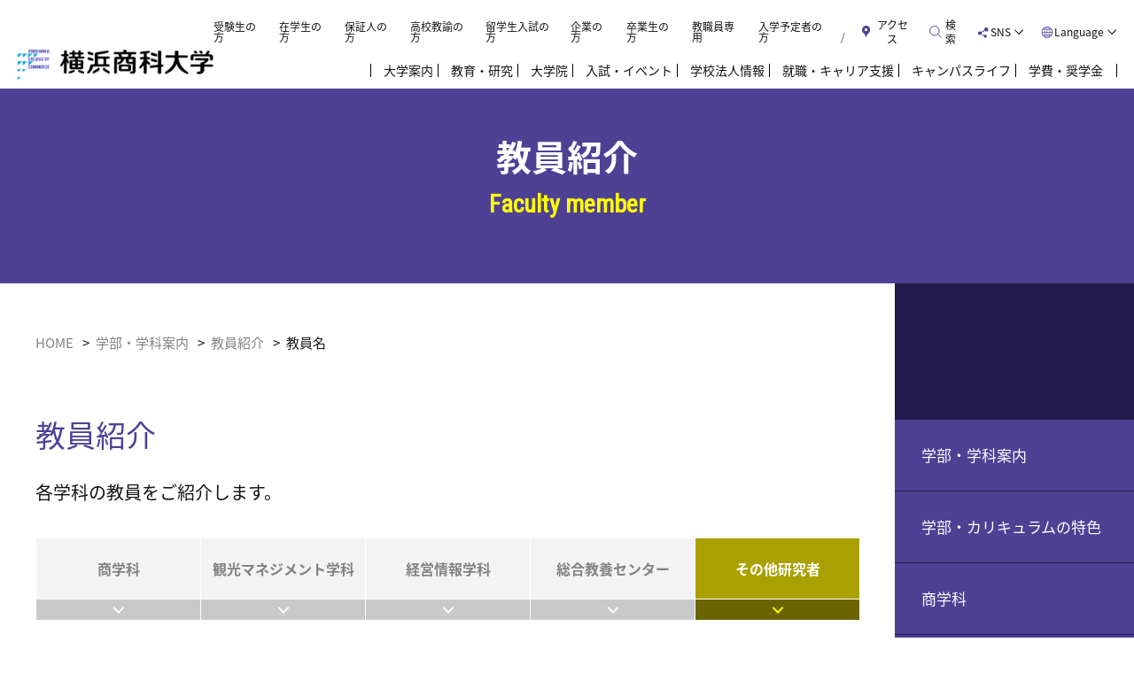

--- FILE ---
content_type: text/html; charset=UTF-8
request_url: https://www.shodai.ac.jp/teacher/detail/124
body_size: 52951
content:
<!DOCTYPE html>
<html lang="ja">
<head>
<!-- Google Tag Manager -->
<script>(function(w,d,s,l,i){w[l]=w[l]||[];w[l].push({'gtm.start':
new Date().getTime(),event:'gtm.js'});var f=d.getElementsByTagName(s)[0],
j=d.createElement(s),dl=l!='dataLayer'?'&l='+l:'';j.async=true;j.src=
'https://www.googletagmanager.com/gtm.js?id='+i+dl;f.parentNode.insertBefore(j,f);
})(window,document,'script','dataLayer','GTM-5XZGTTP');</script>
<!-- End Google Tag Manager -->
<meta charset="utf-8">
<meta name="description" content="横浜商科大学のホームページです。">
<meta name="keywords" content="横浜商科大学,商学部,商学科,観光マネジメント学科,経営情報学科">
<meta name="author" content="横浜商科大学">
<meta name="viewport" content="width=device-width,initial-scale=1.0">
<meta http-equiv="X-UA-Compatible" content="IE=edge">
<meta name="format-detection" content="telephone=no,address=no,email=no">
<title>教員紹介 | 学部・学科案内 | 横浜商科大学</title>
<link rel="stylesheet" href="/assets/css/common.css">
<link rel="stylesheet" href="/assets/css/style.css">
<!--[if lt IE 9]>
<script src="/assets/js/html5shiv.js">
</script>
<script src="/assets/js/css3-mediaqueries.js"></script>
<![endif]-->
</head>
<body  id="teacher-commerce"  class="lower teacher-detail"> 
<!-- Google Tag Manager (noscript) -->
<noscript>
<iframe src="https://www.googletagmanager.com/ns.html?id=GTM-5XZGTTP"
height="0" width="0" style="display:none;visibility:hidden"></iframe>
</noscript>
<!-- End Google Tag Manager (noscript) -->
<div id="wrapper">
  <style>
.navlist__item.txtmenu a{
    color: inherit;
}
</style>
<header class="header">
    <div class="header__content">
        <div class="header__content-left">
            <a href="/">
                <div class="college-logo">横浜商科大学</div>
            </a>
        </div>
        <div class="header__content-right">
            <!-- PC MENU -->
            <div class="pc-menu">
                <div class="row">
                    <ul class="rightmenu navlist">
                        <li><a href="/visitor_examinee/" class="navlist__item">受験生の方</a></li>
                        <li><a href="/visitor_student/" class="navlist__item">在学生の方</a></li>
                        <li><a href="/visitor_parents/" class="navlist__item">保証人の方</a></li>
                        <li><a href="/visitor_teacher/" class="navlist__item">高校教諭の方</a></li>
                        <li><a href="/exam_event/international_student/" class="navlist__item">留学生入試の方</a></li>
                        <li><a href="/visitor_enterprise/" class="navlist__item">企業の方</a></li>
                        <li><a href="/visitor_graduate/" class="navlist__item">卒業生の方</a></li>
                        <li><a href="/teacher_exuse/" class="navlist__item">教職員専用</a></li>
                        <li><a href="/n-student/" class="navlist__item">入学予定者の方</a></li>
                    </ul><!-- rightmenu navlist -->
                    <div class="rightmenu rightmenu--access">
                        <div class="rightmenu__btn">
                            <a href="/access/"><span class="rightmenu__btn__text">アクセス</span></a>
                        </div>
                    </div>
                    <div class="rightmenu rightmenu--search">
                        <div class="rightmenu__btn">
                            <span class="rightmenu__btn__text">検索</span>
                        </div>
                        <div class="rightmenu__cont">
                            <div class="search-field">
                                <form method="get" action="https://www.google.co.jp/search">
                                    <input type="hidden" name="ie" value="utf-8">
                                    <input type="hidden" name="oe" value="utf-8">
                                    <input type="hidden" name="hl" value="ja">
                                    <input type="hidden" name="domains" value="https://www.shodai.ac.jp/">
                                    <input type="hidden" name="sitesearch" value="https://www.shodai.ac.jp/">
                                    <input type="text" name="q" value="" placeholder="キーワード検索"><input type="image" src="/assets/images/common/btn_search.svg" name="btnG" alt="Google 検索">
                                </form>
                            </div>
                        </div>
                    </div><!-- /rightmenu--search -->
                    <div class="rightmenu rightmenu--sns">
                        <div class="rightmenu__btn">
                            <span class="rightmenu__btn__text">SNS</span>
                        </div>
                        <div class="rightmenu__cont">
                            <nav>
                                <ul class="rightmenu__cont__list">
                                    <li class="rightmenu__cont__list__item rightmenu__cont__list__item--insta"><a href="https://www.instagram.com/yokohama_college_of_commerce/" target="_blank">Instagram</a></li>
                                    <li class=" rightmenu__cont__list__item rightmenu__cont__list__item--line"><a href="https://line.me/ti/p/%40yokohamashodai1966" target="_blank">Line</a></li>
                                    <li class="rightmenu__cont__list__item rightmenu__cont__list__item--facebook"><a href="https://www.facebook.com/pages/%E6%A8%AA%E6%B5%9C%E5%95%86%E7%A7%91%E5%A4%A7%E5%AD%A6-Yokohama-College-of-Commerce/455751004547139?fref=ts" target="_blank">Facebook</a></li>
                                </ul>
                            </nav>
                        </div>
                    </div><!-- /rightmenu--sns -->
                    <div class="rightmenu rightmenu--lang">
                        <div class="rightmenu__btn">
                            <span class="rightmenu__btn__text">Language</span>
                        </div>
                        <div class="rightmenu__cont">
                            <nav>
                                <ul class="rightmenu__cont__list">
                                    <li class="rightmenu__cont__list__item"><a href="/english/">English</a></li>
                                    <li class="rightmenu__cont__list__item"><a href="/korean/">Korean</a></li>
                                    <li class="rightmenu__cont__list__item"><a href="/chinese/">Chinese</a></li>
                                </ul>
                            </nav>
                        </div>
                    </div><!-- /rightmenu--lang -->
                </div>
                <div class="row mainmenu">
                    <ul id="header-dropdown" class="rightmenu navlist">
                        <li id="university" class="navlist__item">大学案内
                            <div class="navlist__content">
                                <div class="ttl">
                                    <a href="/university/"><h3>大学案内</h3></a>
                                </div>
                                <div class="menu-list">
                                    <ul>
                                        <li><a href="/university/admission/">建学の精神</a></li>
                                        <li><a href="/university/message/">大学からのメッセージ</a></li>
                                        <li><a href="/university/organization/">組織図</a></li>
                                        <li><a href="/university/number/">学生数・教職員数</a></li>
                                        <li><a href="/university/history/">沿革</a></li>
                                        <li><a href="/university/campusguide/">キャンパスガイド</a></li>
                                        <li><a href="/university/mltermplan/">中長期計画</a></li>
                                        <li><a href="/university/academic-management/">教学マネジメント</a></li>
                                        <li><a href="/university/ir_info/">IR情報</a></li>
                                        <li><a href="/university/research/">公的研究費に関する取り組み</a></li>
                                        <li><a href="/university/college-song/">校歌</a></li>
                                    </ul>
                                </div>
                            </div>
                        </li>
                        <li id="education" class="navlist__item">教育・研究
                            <div class="navlist__content">
                                <div class="ttl">
                                    <a href="/education/"><h3>教育・研究</h3></a>
                                </div>
                                <div class="menu-list">
                                    <ul>
                                        <li><a href="/education/charm/">商大の学び方</a></li>
                                        <li><a href="/education/department/">学部・学科案内</a></li>
                                        <li><a href="/education/department/curriculum/">学部・カリキュラムの特色</a></li>
                                        <li><a href="/education/department/seminar/">ゼミナール</a></li>
                                        <li><a href="/teacher/index/">教員紹介</a></li>
                                        <li><a href="/education/department/teaching_job/">教職課程</a></li>
                                        <li><a href="/education/department/study_abroad/">国内留学</a></li>
                                        <li><a href="/international/">国際交流</a></li>
                                        <li><a href="/cooperation/study/">研究活動</a></li>
                                        <li><a href="/cooperation/area/">社会連携・地域連携</a></li>
                                        <li><a href="/education/department/syllabus/">シラバス（授業計画）</a></li>
                                        <li><a href="/education/department/sa_system/">SA制度</a></li>
                                        <li><a href="/education/department/ds-program/">データサイエンス教育プログラム</a></li>
                                        <li><a href="/ygakukyo/">横浜市内大学間学術・教育交流協議会</a></li>
                                        <li><a href="https://www.shodai.ac.jp/gm/pdf/2024/risyukitei_202404.pdf" target="_blank">履修規程</a></li>
                                    </ul>
                                </div>
                            </div>
                        </li>
                        <li class="navlist__item txtmenu">
                            <a href="/graduateschool/">大学院</a>
                        </li>
                        <li id="exam_event" class="navlist__item">入試・イベント
                            <div class="navlist__content">
                                <div class="ttl">
                                    <a href="/exam_event/"><h3>入試・イベント</h3></a>
                                </div>
                                <div class="menu-list">
                                    <ul>
                                        <li><a href="/exam_event/schedule/">入試情報</a></li>
                                        <li><a href="/exam_event/opencampus/">オープンキャンパス</a></li>
                                        <li><a href="/exam_event/consultation/">個別相談会（キャンパスツアー付）</a></li>
                                        <li><a href="/exam_event/online_event/">個別相談</a></li>
                                        <li><a href="/exam_event/past/">過去の入試結果</a></li>
                                        <li><a href="/exam_event/kakomon/">過去の入試問題</a></li>
                                        <li><a href="/exam_event/web_application/">Web出願</a></li>
                                        <li><a href="/link.php?shiryou">資料請求（無料）</a></li>
                                        <li><a href="/exam_event/path_system/">合否照会システムご利用方法</a></li>
                                        <li><a href="/inquiry/qa/index.html">よくあるご質問</a></li>
                                        <li><a href="/exam_event/experience_senior/">先輩の受験体験記</a></li>
                                        <li><a href="/exam_event/experience_me/">私の成長体験</a></li>
                                    </ul>
                                </div>
                            </div>
                        </li>
                        <li id="basic_info" class="navlist__item">学校法人情報
                            <div class="navlist__content">
                                <div class="ttl">
                                    <a href="/basic_info/"><h3>学校法人情報</h3></a>
                                </div>
                                <div class="menu-list">
                                    <ul>
                                        <li><a href="/basic_info/employment/">人事・採用について</a></li>
                                        <li><a href="/basic_info/report/">認証評価および自己点検・評価報告書</a></li>
                                        <li><a href="/basic_info/finance/">財務について</a></li>
                                        <li><a href="/gm/pdf/regulations.pdf">学則</a></li>
                                        <li><a href="/gm/pdf/contribution.pdf">寄附行為</a></li>
                                        <li><a href="/gm/pdf/executive.pdf">役員名簿</a></li>
                                        <li><a href="/gm/pdf/salary.pdf">役員の報酬等支給基準規程</a></li>
                                        <li><a href="/basic_info/governance_code/">ガバナンス・コード</a></li>
                                        <li><a href="/basic_info/basic_info_other/">その他</a></li>
                                        <li><a href="/basic_info/donation/">横浜商科大学に寄付をする</a></li>
                                    </ul>
                                </div>
                            </div>
                        </li>
                        <li id="employment" class="navlist__item">就職・キャリア支援
                            <div class="navlist__content">
                                <div class="ttl">
                                    <a href="/employment/"><h3>就職・キャリア支援</h3></a>
                                </div>
                                <div class="menu-list">
                                    <ul>
                                        <li><a href="/employment/support/">就職サポート体制</a></li>
                                        <li><a href="/employment/support/#sec01">就職情報サイト(在学生・卒業生用)</a></li>
                                        <li><a href="/employment/qualification/">資格取得支援（課外講座）</a></li>
                                        <li><a href="/employment/experience/">資格合格・講座受講体験記</a></li>
                                        <li><a href="/employment/guidance/">就職支援プログラム</a></li>
                                        <li><a href="/employment/message_gra/">卒業生インタビュー</a></li>
                                        <li><a href="/employment/past/">過去の進路（就職）実績</a></li>
                                        <li><a href="/employment/competency/">コンピテンシー診断</a></li>
                                        <li><a href="/recruit/">人事担当の皆さまへ</a></li>
                                    </ul>
                                </div>
                            </div>
                        </li>
                        <li id="campuslife" class="navlist__item">キャンパスライフ
                            <div class="navlist__content">
                                <div class="ttl">
                                    <a href="/campuslife/"><h3>キャンパスライフ</h3></a>
                                </div>
                                <div class="menu-list">
                                    <ul>
                                        <li><a href="/education/department/sa_system/">SA制度</a></li>
                                        <li><a href="/campuslife/club/">クラブサークル活動</a></li>
                                        <li><a href="/campuslife/schedule/">年間スケジュール</a></li>
                                        <li><a href="/employment/message_gra/">卒業生インタビュー</a></li>
                                        <li><a href="/employment/support/">就職サポート体制</a></li>
                                        <li><a href="/education/department/seminar/">ゼミナール</a></li>
                                        <li><a href="/employment/qualification/">資格取得支援（課外講座）</a></li>
                                        <li><a href="/campuslife/lifestyle/">商大生のおすすめスポット</a></li>
                                        <li><a href="/campuslife/estate/">学生向け賃貸住宅の紹介</a></li>
                                        <li><a href="/inquiry/">お問合せ</a></li>
                                        <li><a href="/campuslife/clerical_work/">事務手続き</a></li>
                                        <li><a href="/campuslife/insurance/">傷害保険について</a></li>
                                        <li><a href="/campuslife/healthysupport_counseling/">健康管理サポート（学生相談室）</a></li>
                                        <li><a href="/campuslife/healthysupport_infirmary/">健康管理サポート（保健室）</a></li>
                                        <li><a href="/campuslife/support-room/">健康管理サポート（障害学生支援室）</a></li>
                                        <li><a href="/campuslife/harassment_consultation/">キャンパスハラスメント</a></li>
                                    </ul>
                                </div>
                            </div>
                        </li>
                        <li id="scholarship" class="navlist__item"><span class="bdr">学費・奨学金</span>
                            <div class="navlist__content">
                                <div class="ttl">
                                    <a href="/scholarship/"><h3>学費・奨学金</h3></a>
                                </div>
                                <div class="menu-list">
                                    <ul>
                                        <li><a href="/scholarship/information/">本学の奨学金制度</a></li>
                                        <li><a href="/scholarship/expense/">学費</a></li>
                                        <li><a href="/scholarship/tuition_fees/">学費の納付について</a></li>
                                        <li><a href="/scholarship/exp_support/">提携ローン</a></li>
                                        <li><a href="/scholarship/school_support/">修学支援新制度・日本学生支援機構奨学金</a></li>
                                        <li><a href="/scholarship/obarashiraume/">公益財団法人 小原白梅育英基金</a></li>
                                    </ul>
                                </div>
                            </div>
                        </li>
                    </ul><!-- rightmenu navlist -->
                </div>
            </div>
            <!-- SP MENU -->
            <div class="rightmenu rightmenu--mainmenu">
                <div class="rightmenu__btn">
                    <div class="rightmenu__btn__hamburger">
                        <span></span>
                        <span></span>
                        <span></span>
                        <span></span>
                    </div>
                    <span class="rightmenu__btn__text">メニュー</span>
                </div>
                <div class="rightmenu__cont">
                    <div class="rightmenu__cont__wrap">
                        <div id="sp-accordion">
                            <div class="navlist__item">
                                <span class="navlist__item--menu"><a href="/university/">大学案内</a><span class="icon"></span></span>
                                <ul class="navlist__content">
                                    <li class="rightmenu__cont__sublist__item"><a href="/university/admission/">建学の精神</a></li>
                                    <li class="rightmenu__cont__sublist__item"><a href="/university/message/">大学からのメッセージ</a></li>
                                    <li class="rightmenu__cont__sublist__item"><a href="/university/organization/">組織図</a></li>
                                    <li class="rightmenu__cont__sublist__item"><a href="/university/number/">学生数・教職員数</a></li>
                                    <li class="rightmenu__cont__sublist__item"><a href="/university/history/">沿革</a></li>
                                    <li class="rightmenu__cont__sublist__item"><a href="/university/campusguide/">キャンパスガイド</a></li>
                                    <li class="rightmenu__cont__sublist__item"><a href="/university/mltermplan/">中長期計画</a></li>
                                    <li class="rightmenu__cont__sublist__item"><a href="/university/academic-management/">教学マネジメント</a></li>
                                    <li class="rightmenu__cont__sublist__item"><a href="/university/ir_info/">IR情報</a></li>
                                    <li class="rightmenu__cont__sublist__item"><a href="/university/research/">公的研究費に<br>関する取り組み</a></li>
                                    <li class="rightmenu__cont__sublist__item"><a href="/university/college-song/">校歌</a></li>
                                    </ul>
                            </div>
                            <div class="navlist__item">
                                <span class="navlist__item--menu"><a href="/education/">教育・研究</a><span class="icon"></span></span>
                                <ul class="navlist__content">
                                    <li class="rightmenu__cont__sublist__item"><a href="/education/charm/">商大の学び方</a></li>
                                    <li class="rightmenu__cont__sublist__item"><a href="/education/department/">学部・学科案内</a></li>
                                    <li class="rightmenu__cont__sublist__item"><a href="/education/department/curriculum/">学部・カリキュラムの特色</a></li>
                                    <li class="rightmenu__cont__sublist__item"><a href="/education/department/seminar/">ゼミナール</a></li>
                                    <li class="rightmenu__cont__sublist__item"><a href="/teacher/index/">教員紹介</a></li>
                                    <li class="rightmenu__cont__sublist__item"><a href="/education/department/teaching_job/">教職課程</a></li>
                                    <li class="rightmenu__cont__sublist__item"><a href="/education/department/study_abroad/">国内留学</a></li>
                                    <li class="rightmenu__cont__sublist__item"><a href="/international/">国際交流</a></li>
                                    <li class="rightmenu__cont__sublist__item"><a href="/cooperation/study/">研究活動</a></li>
                                    <li class="rightmenu__cont__sublist__item"><a href="/cooperation/area/">社会連携・地域連携</a></li>
                                    <li class="rightmenu__cont__sublist__item"><a href="https://syllabus.sugawara-p.co.jp/shodai/">シラバス（授業計画）</a></li>
                                    <li class="rightmenu__cont__sublist__item"><a href="/education/department/sa_system/">SA制度</a></li>
                                    <li class="rightmenu__cont__sublist__item"><a href="/education/department/ds-program/">データサイエンス<br>教育プログラム</a></li>
                                    <li class="rightmenu__cont__sublist__item"><a href="/ygakukyo/">横浜市内大学間学術・<br>教育交流協議会</a></li>
                                    <li class="rightmenu__cont__sublist__item"><a href="/gm/pdf/2024/risyukitei_202404.pdf" target="_blank">履修規程</a></li>
                                </ul>
                            </div>
                            <div class="navlist__item">
                                <span class="navlist__item--menu"><a href="/graduateschool/">大学院</a></span>
                            </div>
                            <div class="navlist__item">
                                <span class="navlist__item--menu"><a href="/exam_event/">入試・イベント</a><span class="icon"></span></span>
                                <ul class="navlist__content">
                                    <li class="rightmenu__cont__sublist__item"><a href="/exam_event/schedule/">入試情報</a></li>
                                    <li class="rightmenu__cont__sublist__item"><a href="/exam_event/opencampus/">オープンキャンパス</a></li>
                                    <li class="rightmenu__cont__sublist__item"><a href="/exam_event/consultation/">個別相談会（キャンパスツアー付）</a></li>
                                    <li class="rightmenu__cont__sublist__item"><a href="/exam_event/online_event/">個別相談</a></li>
                                    <li class="rightmenu__cont__sublist__item"><a href="/exam_event/past/">過去の入試結果</a></li>
                                    <li class="rightmenu__cont__sublist__item"><a href="/exam_event/kakomon/">過去の入試問題</a></li>
                                    <li class="rightmenu__cont__sublist__item"><a href="/exam_event/web_application/">Web出願</a></li>
                                    <li class="rightmenu__cont__sublist__item"><a href="/link.php?shiryou">資料請求（無料）</a></li>
                                    <li class="rightmenu__cont__sublist__item"><a href="/exam_event/path_system/">合否照会システム<br>ご利用方法</a></li>
                                    <li class="rightmenu__cont__sublist__item"><a href="/inquiry/qa/index.html">よくあるご質問</a></li>
                                    <li class="rightmenu__cont__sublist__item"><a href="/exam_event/experience_senior/">先輩の受験体験記</a></li>
                                    <li class="rightmenu__cont__sublist__item"><a href="/exam_event/experience_me/">私の成長体験</a></li>
                                    <!-- <li class="rightmenu__cont__sublist__item"><a href="https://www.shodai.ac.jp/n-student/">入学予定者の方へ</a></li> -->
                                </ul>
                            </div>
                            <div class="navlist__item">
                                <span class="navlist__item--menu"><a href="/basic_info/">学校法人情報</a><span class="icon"></span></span>
                                <ul class="navlist__content">
                                    <li class="rightmenu__cont__sublist__item"><a href="/basic_info/employment/">人事・採用について</a></li>
                                    <li class="rightmenu__cont__sublist__item"><a href="/basic_info/report/">認証評価および<br>自己点検・評価報告書</a></li>
                                    <li class="rightmenu__cont__sublist__item"><a href="/basic_info/finance/">財務について</a></li>
                                    <li class="rightmenu__cont__sublist__item"><a href="/gm/pdf/regulations.pdf">学則</a></li>
                                    <li class="rightmenu__cont__sublist__item"><a href="/gm/pdf/contribution.pdf">寄附行為</a></li>
                                    <li class="rightmenu__cont__sublist__item"><a href="/gm/pdf/executive.pdf">役員名簿</a></li>
                                    <li class="rightmenu__cont__sublist__item"><a href="/gm/pdf/salary.pdf">役員の報酬等支給基準規程</a></li>
                                    <li class="rightmenu__cont__sublist__item"><a href="/basic_info/governance_code/">ガバナンス・コード</a></li>
                                    <li class="rightmenu__cont__sublist__item"><a href="/basic_info/basic_info_other/">その他</a></li>
                                    <li class="rightmenu__cont__sublist__item"><a href="/basic_info/donation/">横浜商科大学に寄付をする</a></li>
                                </ul>
                            </div>
                            <div class="navlist__item">
                                <span class="navlist__item--menu"><a href="/employment/">就職・キャリア支援</a><span class="icon"></span></span>
                                <ul class="navlist__content">
                                    <li class="rightmenu__cont__sublist__item"><a href="/employment/support/">就職サポート体制</a></li>
                                    <li class="rightmenu__cont__sublist__item"><a href="/employment/support/#sec01">就職情報サイト<br>(在学生・卒業生用)</a></li>
                                    <li class="rightmenu__cont__sublist__item"><a href="/employment/qualification/">資格取得支援（課外講座）</a></li>
                                    <li class="rightmenu__cont__sublist__item"><a href="/employment/experience/">資格合格・講座受講体験記</a></li>
                                    <li class="rightmenu__cont__sublist__item"><a href="/employment/guidance/">就職支援プログラム</a></li>
                                    <li class="rightmenu__cont__sublist__item"><a href="/employment/message_gra/">卒業生インタビュー</a></li>
                                    <li class="rightmenu__cont__sublist__item"><a href="/employment/past/">過去の進路（就職）実績</a></li>
                                    <li class="rightmenu__cont__sublist__item"><a href="/employment/competency/">コンピテンシー診断</a></li>
                                    <li class="rightmenu__cont__sublist__item"><a href="/recruit/">人事担当の皆さまへ</a></li>
                                </ul>
                            </div>
                            <div class="navlist__item">
                                <span class="navlist__item--menu"><a href="/education/">キャンパスライフ</a><span class="icon"></span></span>
                                <ul class="navlist__content">
                                    <li class="rightmenu__cont__sublist__item"><a href="/education/department/sa_system/">SA制度</a></li>
                                    <li class="rightmenu__cont__sublist__item"><a href="/campuslife/club/">クラブサークル活動</a></li>
                                    <li class="rightmenu__cont__sublist__item"><a href="/campuslife/schedule/">年間スケジュール</a></li>
                                    <li class="rightmenu__cont__sublist__item"><a href="/employment/message_gra/">卒業生インタビュー</a></li>
                                    <li class="rightmenu__cont__sublist__item"><a href="/employment/support/">就職サポート体制</a></li>
                                    <li class="rightmenu__cont__sublist__item"><a href="/education/department/seminar/">ゼミナール</a></li>
                                    <li class="rightmenu__cont__sublist__item"><a href="/employment/qualification/">資格取得支援<br>（課外講座）</a></li>
                                    <li class="rightmenu__cont__sublist__item"><a href="/campuslife/lifestyle/">商大生のおすすめスポット</a></li>
                                    <li class="rightmenu__cont__sublist__item"><a href="/campuslife/estate/">学生向け賃貸住宅の紹介</a></li>
                                    <li class="rightmenu__cont__sublist__item"><a href="/inquiry/">お問合せ</a></li>
                                    <li class="rightmenu__cont__sublist__item"><a href="/campuslife/clerical_work/">事務手続き</a></li>
                                    <li class="rightmenu__cont__sublist__item"><a href="/campuslife/insurance/">傷害保険について</a></li>
                                    <li class="rightmenu__cont__sublist__item"><a href="/campuslife/healthysupport_counseling/">健康管理サポート<br>（学生相談室）</a></li>
                                    <li class="rightmenu__cont__sublist__item"><a href="/campuslife/healthysupport_infirmary/">健康管理サポート<br>（保健室）</a></li>
                                    <li class="rightmenu__cont__sublist__item"><a href="/campuslife/support-room/">健康管理サポート<br>（障害学生支援室）</a></li>
                                    <li class="rightmenu__cont__sublist__item"><a href="/campuslife/harassment_consultation/">キャンパスハラスメント</a></li>
                                </ul>
                            </div>
                            <div class="navlist__item">
                                <span class="navlist__item--menu"><a href="/scholarship/">学費・奨学金</a><span class="icon"></span></span>
                                <ul class="navlist__content">
                                    <li class="rightmenu__cont__sublist__item"><a href="/scholarship/information/">本学の奨学金制度</a></li>
                                    <li class="rightmenu__cont__sublist__item"><a href="/scholarship/expense/">学費</a></li>
                                    <li class="rightmenu__cont__sublist__item"><a href="/scholarship/tuition_fees/">学費の納付について</a></li>
                                    <li class="rightmenu__cont__sublist__item"><a href="/scholarship/exp_support/">提携ローン</a></li>
                                    <li class="rightmenu__cont__sublist__item"><a href="/scholarship/school_support/">修学支援新制度・<br>日本学生支援機構奨学金</a></li>
                                    <li class="rightmenu__cont__sublist__item"><a href="/scholarship/obarashiraume/">公益財団法人 小原白梅育英基金</a></li>
                                </ul>
                            </div>
                        </div>
                        <div class="navlist__item">
                            <span class="navlist__item--menu arrow"><a href="/access/">アクセス</a></span>
                        </div>
                        <nav class="rightmenu__cont__sublist">
                            <ul class="rightmenu__cont__sublist__wrap">
                                <li class="rightmenu__cont__sublist__item"><a href="/visitor_examinee/">受験生の方</a></li>
                                <li class="rightmenu__cont__sublist__item"><a href="/visitor_student/">在学生の方</a></li>
                                <li class="rightmenu__cont__sublist__item"><a href="/visitor_parents/">保証人の方</a></li>
                                <li class="rightmenu__cont__sublist__item"><a href="/visitor_teacher/">高校教諭の方</a></li>
                                <li class="rightmenu__cont__sublist__item"><a href="/exam_event/international_student/">留学生入試の方</a></li>
                                <li class="rightmenu__cont__sublist__item"><a href="/visitor_enterprise/">企業の方</a></li>
                                <li class="rightmenu__cont__sublist__item"><a href="/visitor_graduate/">卒業生の方</a></li>
                                <li class="rightmenu__cont__sublist__item"><a href="/teacher_exuse/">教職員専用</a></li>
                                <li class="rightmenu__cont__sublist__item"><a href="/n-student/" class="navlist__item">入学予定者の方</a></li>
                            </ul>
                        </nav><!-- /rightmenu__cont__sublist -->
                        <div class="search-field">
                            <form method="get" action="https://www.google.co.jp/search">
                                <input type="hidden" name="ie" value="utf-8">
                                <input type="hidden" name="oe" value="utf-8">
                                <input type="hidden" name="hl" value="ja">
                                <input type="hidden" name="domains" value="https://www.shodai.ac.jp/">
                                <input type="hidden" name="sitesearch" value="https://www.shodai.ac.jp/">
                                <input type="text" name="q" value="" placeholder="キーワード検索">
                                <input type="image" src="/assets/images/common/btn_search.svg" name="btnG" alt="Google 検索">
                            </form>
                        </div><!-- /search-field -->
                        <nav class="rightmenu__cont__sublist">
                            <ul class="rightmenu__cont__sublist__wrap">
                                <li class="rightmenu__cont__sublist__item"><a href="//">Japanese</a></li>
                                <li class="rightmenu__cont__sublist__item"><a href="/english/">English</a></li>
                                <li class="rightmenu__cont__sublist__item"><a href="/korean/">Korean</a></li>
                                <li class="rightmenu__cont__sublist__item"><a href="/chinese/">Chinese</a></li>
                            </ul>
                        </nav><!-- /rightmenu__cont__sublist -->
                        <nav class="rightmenu__cont__sublist social">
                            <ul class="rightmenu__cont__sublist__wrap">
                                <li><a href="https://www.instagram.com/yokohama_college_of_commerce/" target="_blank"><img src="/assets/images/common/ico_insta.svg" alt="Instagram"></a></li>
                                <li><a href="https://line.me/ti/p/%40yokohamashodai1966" target="_blank"><img src="/assets/images/common/ico_line.svg" alt="Line"></a></li>
                                <li><a href="https://www.instagram.com/yokohama_college_of_commerce/" target="_blank"><img src="/assets/images/common/ico_facebook.svg" alt="Facebook"></a></li>
                            </ul>
                        </nav><!-- /rightmenu__cont__sublist -->
                    </div><!-- /rightmenu__cont__wrap -->
                </div><!-- /rightmenu__cont -->
            </div><!-- /rightmenu--mainmenu -->
        </div><!-- /header__content-right -->
    </div><!-- /header__content -->
</header>  <main class="main">
    <article class="section">
      <div class="section__heading section__heading--common">
        <div class="section__heading__wrap">
          <div class="section__heading__text"><span class="section__heading__text--main">教員紹介</span><br>
            <span class="section__heading__text--sub">Faculty member</span></div>
        </div>
      </div>
      <div class="section__wrap">
        <div class="sidemenu">
  <span class="sidemenu--open">学科メニュー</span>
  <nav class="sidemenu__wrap">
    <ul class="sidemenu__list">
      <li class="sidemenu__list__item sidemenu__list__item--1 sidemenu__list__item--arrow"><a href="/education/department/">学部・学科案内</a></li>
      <li class="sidemenu__list__item sidemenu__list__item--5 sidemenu__list__item--arrow"><a href="/education/department/curriculum/">学部・カリキュラムの特色</a></li>
      <li class="sidemenu__list__item sidemenu__list__item--2">
        <span class="submenu__list--accrdion">商学科</span>
        <a href="/education/department/commerce/">商学科</a>
        <ul class="submenu__list">
          <li class="submenu__list__item sp-only"><a href="/education/department/commerce/">商学科トップ</a></li>
          <li class="submenu__list__item"><a href="/education/department/commerce/lecture/">講義紹介</a></li>
          <li class="submenu__list__item"><a href="http://syllabus.sugawara-p.co.jp/shodai/web/web_search.php" target="_blank">履修科目一覧</a></li>
          <li class="submenu__list__item submenu__list__item--reload"><a href="/teacher/index/#tab1">教員紹介</a></li>
          <li class="submenu__list__item"><a href="/education/department/commerce/after_graduates/">卒業後の進路</a></li>
          <li class="submenu__list__item"><a href="/employment/message_gra/">卒業生からのメッセージ</a></li>
        </ul>
      </li>
      <li class="sidemenu__list__item sidemenu__list__item--3">
        <span class="submenu__list--accrdion">観光マネジメント学科</span>
        <a href="/education/department/tourism/">観光マネジメント学科</a>
        <ul class="submenu__list">
          <li class="submenu__list__item sp-only"><a href="/education/department/tourism/">観光マネジメント学科トップ</a></li>
          <li class="submenu__list__item"><a href="/education/department/tourism/lecture/">講義紹介</a></li>
          <li class="submenu__list__item"><a href="http://syllabus.sugawara-p.co.jp/shodai/web/web_search.php" target="_blank">履修科目一覧</a></li>
          <li class="submenu__list__item submenu__list__item--reload"><a href="/teacher/index/#tab2">教員紹介</a></li>
          <li class="submenu__list__item"><a href="/education/department/tourism/after_graduates/">卒業後の進路</a></li>
          <li class="submenu__list__item"><a href="/employment/message_gra/">卒業生からのメッセージ</a></li>
        </ul>
      </li>
      <li class="sidemenu__list__item sidemenu__list__item--4">
        <span class="submenu__list--accrdion">経営情報学科</span>
        <a href="/education/department/management/">経営情報学科</a>
        <ul class="submenu__list">
          <li class="submenu__list__item sp-only"><a href="/education/department/management/">経営情報学科トップ</a></li>
          <li class="submenu__list__item"><a href="/education/department/management/lecture/">講義紹介</a></li>
          <li class="submenu__list__item"><a href="http://syllabus.sugawara-p.co.jp/shodai/web/web_search.php" target="_blank">履修科目一覧</a></li>
          <li class="submenu__list__item submenu__list__item--reload"><a href="/teacher/index/#tab3">教員紹介</a></li>
          <li class="submenu__list__item"><a href="/education/department/management/after_graduates/">卒業後の進路</a></li>
          <li class="submenu__list__item"><a href="/employment/message_gra/">卒業生からのメッセージ</a></li>
        </ul>
      </li>
    </ul><!-- /sidemenu__list -->
    <ul class="sidemenu__sublist">
      <li class="sidemenu__sublist__item"><a href="/link.php?shiryou" target="_blank">資料請求</a></li>
      <li class="sidemenu__sublist__item"><a href="javascript:void(0);" onclick="window.open ('/link.php?pamphlet','newwin','width=1010,height=660,top=0,left=0')">デジタルパンフレット<br>2026年度版</a></li>
      <!-- <li class="sidemenu__sublist__item"><a href="https://telemail.jp/?des=001510&amp;gsn=0015101" target="_blank">テレメール</a></li> -->
    </ul><!-- /sidemenu__sublist -->
    <span class="sidemenu--close">閉じる</span>
  </nav><!-- /sidemenu__wrap -->
</div><!-- /sidemenu -->        <div class="section__block">
  <nav class="topicpath">
    <ul itemscope itemtype="http://schema.org/BreadcrumbList" class="topicpath__list">
      <li itemprop="itemListElement" itemscope itemtype="http://schema.org/ListItem" class="topicpath__list__item"> <a itemprop="item" href="/"><span itemprop="name">HOME</span></a>
        <meta itemprop="position" content="1">
      </li>
      <li itemprop="itemListElement" itemscope itemtype="http://schema.org/ListItem" class="topicpath__list__item"> <a itemprop="item" href="/education/department/"><span itemprop="name">学部・学科案内</span></a>
        <meta itemprop="position" content="2">
      </li>
      <li itemprop="itemListElement" itemscope itemtype="http://schema.org/ListItem" class="topicpath__list__item"> <a itemprop="item" href="/teacher/index/"><span itemprop="name">教員紹介</span></a>
        <meta itemprop="position" content="3">
      </li>
      <li itemprop="itemListElement" itemscope itemtype="http://schema.org/ListItem" class="topicpath__list__item"> <span itemprop="name">教員名</span>
        <meta itemprop="position" content="4">
      </li>
    </ul>
  </nav>
  <section class="section__concept">
    <h1 class="section__concept__heading">教員紹介</h1>
    <p class="section__concept__text">各学科の教員をご紹介します。</p>
    <div class="section__concept__tabbar">
      <ul class="section__concept__tabbar__list">
		        <li class="section__concept__tabbar__list__item section__concept__tabbar__list__item--commerce"><a href="/teacher/index/#tab1">商学科</a></li>
		        <li class="section__concept__tabbar__list__item section__concept__tabbar__list__item--tourism"><a href="/teacher/index/#tab2">観光マネジメント学科</a></li>
		        <li class="section__concept__tabbar__list__item section__concept__tabbar__list__item--management"><a href="/teacher/index/#tab3">経営情報学科</a></li>
		        <li class="section__concept__tabbar__list__item section__concept__tabbar__list__item--english"><a href="/teacher/index/#tab4">総合教養センター</a></li>
		        <li class="section__concept__tabbar__list__item section__concept__tabbar__list__item--other active"><a href="/teacher/index/#tab5">その他研究者</a></li>
      </ul>
    </div>
    <div class="section__concept__flag">
      <figure>
        	  </figure>

      <div class="section__concept__flag__text"> 
              <span class="section__concept__flag__text--grade">商学部 学科</span>
              <p class="section__concept__flag__text--name">　<span> </span></p>
        <p class="section__concept__flag__text--body"></p>
              </div>
    </div>
    <h2 class="section__concept__subheading"></h2>
  </section>

  <section class="section__contents section__contents--2">
    <h2 class="section__contents__heading">学生へのメッセージ</h2>
    <p class="section__contents__text"></p>
    <div class="section__contents__block">
                </div>
  </section>
  <!-- /section__contents--2 -->

  <div class="section__contents section__contents--1">
    <section class="section__contents__accordion">
      <h2 class="section__contents__accordion__heading">研究分野・経歴</h2>
      <div class="section__contents__accordion__detail">
        <h3 class="detail__heading">研究分野</h3>
        <h4 class="detail__subheading"></h4>

        <h3 class="detail__heading">経歴</h3>
		        <div class="detail__accordion">
          <p class="detail__accordion__btn open">続きを読む</p>
          <div class="detail__accordion__body">
                        <p class="detail__accordion__btn close">閉じる</p>
          </div>
        </div>
      </div>
    </section>

    
    
  </div>
  <!-- /section__contents--1 -->

  <nav class="inline-nav">
    <ul class="inline-nav__list">
            <li class="inline-nav__list__item"><a href="https://asm-ediea.com/shodai/open/ja/syllabuses" target="_blank">シラバス</a></li>
            <li class="inline-nav__list__item"><a href="/teacher/detail/124">学科紹介</a></li>
          </ul>
  </nav>
</div>      </div>
    </article>
    <footer class="footer">
	<div class="footer__content">
		<nav class="footer__content__mainnav">
      <ul class="mainnav__list">
        <li class="mainnav__list__item">
          <a href="/university/">
            <figure><img src="/assets/images/common/menu-nav-img01.jpg" alt=""></figure>
            <span class="mainnav__list__item__text">大学案内</span>
          </a>
        </li>
        <li class="mainnav__list__item">
          <a href="/education/">
            <figure><img src="/assets/images/common/menu-nav-img03.jpg" alt=""></figure>
            <span class="mainnav__list__item__text">教育・研究</span>
          </a>
        </li>
        <li class="mainnav__list__item">
          <a href="/exam_event/">
            <figure><img src="/assets/images/common/menu-nav-img04.jpg" alt=""></figure>
            <span class="mainnav__list__item__text">入試・イベント</span>
          </a>
        </li>
        <li class="mainnav__list__item">
          <a href="/basic_info/">
            <figure><img src="/assets/images/common/menu-nav-img02.jpg" alt=""></figure>
            <span class="mainnav__list__item__text">学校法人情報</span>
          </a>
        </li>
      </ul>
    </nav><!-- /footer__content__mainnav -->
    <div class="footer__content__subnav">
      <nav class="footer__content__subnav__leftnav">
        <ul class="leftnav__list">
          <li class="leftnav__list__item"><a href="/employment/">就職情報</a></li>
          <li class="leftnav__list__item"><a href="/campuslife/">キャンパスライフ</a></li>
          <li class="leftnav__list__item"><a href="/scholarship/">学費・奨学金</a></li>
          <li class="leftnav__list__item"><a href="https://library.shodai.ac.jp/" target="_blank">図書館</a></li>
          <li class="leftnav__list__item"><a href="/cooperation/area/">地域産業研究所</a></li>
          <li class="leftnav__list__item"><a href="/international/">国際交流・海外留学</a></li>
          <li class="leftnav__list__item"><a href="/cooperation/">産官学連携</a></li>
          <li class="leftnav__list__item"><a href="/privacy/">個人情報保護方針</a></li>
          <li class="leftnav__list__item"><a href="/teacher_exuse/">教職員専用ページ</a></li>
          <li class="leftnav__list__item"><a href="/visitor_student/">在学生専用ページ</a></li>
          <li class="leftnav__list__item"><a href="/sitemap/">サイトマップ</a></li>
          <li class="leftnav__list__item"><a href="/education/department/syllabus/" target="_blank">シラバス</a></li>
        </ul>
      </nav>
      <nav class="footer__content__subnav__rightnav">
        <ul class="rightnav__list">
          <li class="rightnav__list__item"><a href="/access/">アクセス</a></li>
          <li class="rightnav__list__item"><a href="/inquiry/">お問合せ</a></li>
        </ul>
      </nav>
    </div><!-- /footer__content__subnav -->
	</div><!-- /footer__content -->
  <p class="footer__copy">(C) Copyright shodai all Rights reserved.</p>
</footer><!-- /footer -->
  </main>
  <!-- /main -->
</div>
<!-- /wrapper -->
<script src="/assets/js/jquery.js"></script>
<script type="text/javascript" src="//cdn.jsdelivr.net/npm/slick-carousel@1.8.1/slick/slick.min.js"></script>
<script src="/assets/js/app.js"></script>
<script src="/assets/js/jquery.matchHeight.js"></script>
<script src="/assets/js/jquery.carouFredSel-6.0.4-packed.js"></script>
<script src="/assets/js/jquery.magnific-popup.min.js"></script>

<!-- yahooユニバーサルタグ -->
<script id="tagjs" type="text/javascript">
    (function () {
      var tagjs = document.createElement("script");
      var s = document.getElementsByTagName("script")[0];
      tagjs.async = true;
      tagjs.src = "//s.yjtag.jp/tag.js#site=kEd1dxI";
      s.parentNode.insertBefore(tagjs, s);
    }());
  </script>
<noscript>
<iframe src="//b.yjtag.jp/iframe?c=kEd1dxI" width="1" height="1" frameborder="0" scrolling="no" marginheight="0" marginwidth="0"></iframe>
</noscript>
<!-- リターゲタグ1 -->
<script language="JavaScript" type="text/javascript" src="//o.advg.jp/ojs?aid=6808&pid=1" charset="UTF-8">
  </script>
<noscript>
<iframe src="//o.advg.jp/oif?aid=6808&pid=1" width="1" height="1"> </iframe>
</noscript>
</body>
</html>


--- FILE ---
content_type: text/css
request_url: https://www.shodai.ac.jp/assets/css/common.css
body_size: 94616
content:
@import url(https://fonts.googleapis.com/earlyaccess/notosansjapanese.css);
@import url("https://fonts.googleapis.com/css?family=Roboto+Condensed:400, 700");
@import url("https://fonts.googleapis.com/css?family=Roboto:400, 700");

/*! http://meyerweb.com/eric/tools/css/reset/ v2.0 | 20110126 License: none (public domain) */
html,
body,
div,
span,
applet,
object,
iframe,
h1,
h2,
h3,
h4,
h5,
h6,
p,
blockquote,
pre,
a,
abbr,
acronym,
address,
big,
cite,
code,
del,
dfn,
em,
img,
ins,
kbd,
q,
s,
samp,
small,
strike,
strong,
sub,
sup,
tt,
var,
b,
u,
i,
center,
dl,
dt,
dd,
ol,
ul,
li,
fieldset,
form,
label,
legend,
table,
caption,
tbody,
tfoot,
thead,
tr,
th,
td,
article,
aside,
canvas,
details,
embed,
figure,
figcaption,
footer,
header,
hgroup,
menu,
nav,
output,
ruby,
section,
summary,
time,
mark,
audio,
video {
  margin: 0;
  padding: 0;
  border: 0;
  font-size: 100%;
  font: inherit;
  vertical-align: baseline;
}

article,
aside,
details,
figcaption,
figure,
footer,
header,
hgroup,
menu,
nav,
section,
main {
  display: block;
}

body {
  line-height: 1;
}

ol,
ul {
  list-style: none;
}

blockquote,
q {
  quotes: none;
}

blockquote::before,
blockquote::after,
q::before,
q::after {
  content: "";
  content: none;
}

table {
  border-collapse: collapse;
  border-spacing: 0;
}

html {
  font-size: 62.5%;
}

body {
  text-align: left;
  font-size: 1.3rem;
  color: #111;
  font-family: "Noto Sans Japanese", "メイリオ", "Meiryo", "ＭＳ Ｐゴシック",
    "MS PGothic", Sans-Serif;
  line-height: 1;
  -webkit-text-size-adjust: 100%;
  word-wrap: break-word;
}

@media only screen and (min-width: 769px) {
  body {
    min-width: 120rem;
    font-size: 1.5rem;
    overflow-x: auto;
  }
}

* {
  -webkit-tap-highlight-color: transparent;
}

*,
*::before,
*::after {
  -webkit-box-sizing: border-box;
  box-sizing: border-box;
}

a {
  color: #828282;
  outline: none;
  text-decoration: none;
}

#wrapper {
  width: 100%;
}

img {
  max-width: 100%;
  height: auto;
  vertical-align: middle;
}

@media only screen and (min-width: 769px) {
  img {
    max-width: none;
  }
}

video {
  vertical-align: middle;
}

hr {
  border: none;
  margin: 0;
}

strong {
  font-weight: 600;
}

.search-field input[type="text"],
.inquiry-form .section__contents input[type="text"] {
  padding: 0;
  border: none;
  border-radius: 0;
  outline: none;
  background: none;
}

.inquiry-form .section__contents textarea {
  -webkit-appearance: none;
  -moz-appearance: none;
  appearance: none;
  resize: none;
  padding: 0;
  border: 0;
  outline: none;
  background: transparent;
}

.inquiry-form .section__contents input[type="submit"] {
  -webkit-appearance: none;
  -moz-appearance: none;
  appearance: none;
  padding: 0;
  border: none;
  outline: none;
  background: transparent;
}

.inquiry-form .section__contents select {
  -webkit-appearance: none;
  -moz-appearance: none;
  appearance: none;
  border: none;
  outline: none;
  background: transparent;
}

.sp-only {
  display: block;
}

@media only screen and (min-width: 769px) {
  .sp-only {
    display: none;
  }
}

.pc-only {
  display: none;
}

@media only screen and (min-width: 769px) {
  .pc-only {
    display: block;
  }
}

br.sp-only {
  display: inline-block;
}

@media only screen and (min-width: 769px) {
  br.sp-only {
    display: none;
  }
}

br.pc-only {
  display: none;
}

@media only screen and (min-width: 769px) {
  br.pc-only {
    display: inline-block;
  }
}

.no-scroll {
  overflow: hidden;
  height: 100%;
}

.button {
  display: inline-block;
  background-color: #4e4194;
  text-align: center;
}

.button--blue {
  background-color: #0861aa;
}

.button--green {
  background-color: #008750;
}

.button a {
  display: block;
  position: relative;
  color: #fff;
  padding: 0 2rem 0 1rem;
}

@media only screen and (max-width: 768px) {
  .button a {
    line-height: 4.2rem;
  }
}

@media only screen and (min-width: 769px) {
  .button a {
    padding: 1.9rem 2rem 1.9rem 1.5rem;
  }
}

.button a::after {
  position: absolute;
  content: "";
  display: block;
  background-image: url(../images/common/right-arrow-color-yellow.svg);
  background-repeat: no-repeat;
  background-size: 100%;
  top: 40%;
  right: 2rem;
  width: 2rem;
  height: 1.1rem;
}

@media only screen and (min-width: 769px) {
  .button a::after {
    top: 38%;
    right: 3rem;
    width: 2.6rem;
    height: 1.4rem;
    -webkit-transition: right 0.2s;
    -o-transition: right 0.2s;
    transition: right 0.2s;
  }
}

@media only screen and (min-width: 769px) {
  .button a:hover::after {
    right: 2rem;
  }
}

.table-default {
  border-right: 1px solid #c9c9c9;
  border-bottom: 1px solid #c9c9c9;
  width: 100%;
  margin-top: 1rem;
}

@media only screen and (max-width: 768px) {
  .table-default {
    margin-bottom: 1rem;
  }
}

@media only screen and (min-width: 769px) {
  .table-default {
    margin-top: 2rem;
  }
}

@media only screen and (max-width: 768px) {
  .table-default__wrap {
    overflow-x: auto;
    overflow-y: hidden;
    height: 100%;
    white-space: nowrap;
  }

  .table-default__wrap::-webkit-scrollbar {
    height: 5px;
  }

  .table-default__wrap::-webkit-scrollbar-track {
    background: #f1f1f1;
  }

  .table-default__wrap::-webkit-scrollbar-thumb {
    background: #bcbcbc;
  }

  .table-default__wrap .table-default__note {
    margin-top: 0;
    margin-bottom: 1rem;
    line-height: 1.4;
  }
}

.table-default__note {
  margin-top: 1rem;
  line-height: 1.4;
}

.table-default caption {
  text-align: left;
  margin-bottom: 0.5rem;
  line-height: 1.4;
}

@media only screen and (min-width: 769px) {
  .table-default caption {
    margin-bottom: 1rem;
  }
}

.table-default th,
.table-default td {
  border-left: 1px solid #c9c9c9;
  border-top: 1px solid #c9c9c9;
  padding: 0.7rem 1rem;
  vertical-align: middle;
  line-height: 1.7;
}

@media only screen and (min-width: 769px) {

  .table-default th,
  .table-default td {
    padding: 1.4rem 2rem;
  }
}

@media only screen and (max-width: 768px) {

  .table-default th a,
  .table-default td a {
    text-decoration: underline;
  }
}

@media only screen and (min-width: 769px) {

  .table-default th a:hover,
  .table-default td a:hover {
    text-decoration: underline;
  }
}

.table-default th {
  background-color: #f6f6f6;
  text-align: center;
}

@media only screen and (min-width: 769px) {
  .table-default th {
    width: 12rem;
    white-space: nowrap;
  }
}

.title-roboto {
  font-family: "Roboto Condensed", sans-serif;
  font-weight: 700;
}

@media only screen and (max-width: 768px) {
  .link-arrow {
    margin-left: 1.8rem;
    text-indent: -1.8rem;
  }
}

.link-arrow::before {
  content: "";
  display: inline-block;
  width: 0.8rem;
  height: 0.8rem;
  border-top: 2px solid #4e4194;
  border-right: 2px solid #4e4194;
  -webkit-transform: rotate(45deg);
  -ms-transform: rotate(45deg);
  transform: rotate(45deg);
  margin-right: 1rem;
  margin-bottom: 0.1rem;
}

.list-circle li::before {
  content: "\025ce";
}

.note--red::before {
  content: "※";
  color: #d90d0d;
}

.pdf-icon::after {
  content: "";
  background: url(../images/common/pdf-icon.svg) no-repeat;
  width: 1.6rem;
  height: 1.6rem;
  background-size: 100%;
  display: inline-block;
  margin-left: 0.7rem;
  margin-bottom: -0.4rem;
}

.blank-icon::after {
  content: "";
  background: url(../images/common/blank-icon.svg) no-repeat;
  width: 1.3rem;
  height: 1rem;
  background-size: 100%;
  display: inline-block;
  margin-left: 1rem;
}

.sup {
  vertical-align: super;
  line-height: 0;
  font-size: 1.1rem;
}

@media only screen and (min-width: 769px) {
  .sup {
    font-size: 1.3rem;
  }
}

.mfp-bg {
  opacity: 0;
  -webkit-transition: all 0.15s ease-out;
  -o-transition: all 0.15s ease-out;
  transition: all 0.15s ease-out;
}

.mfp-bg.mfp-ready {
  opacity: 0.8;
}

.mfp-bg.mfp-removing {
  opacity: 0;
}

.mfp-wrap .mfp-content {
  opacity: 0;
  -webkit-transition: all 0.15s ease-out;
  -o-transition: all 0.15s ease-out;
  transition: all 0.15s ease-out;
}

.mfp-wrap.mfp-ready .mfp-content {
  opacity: 1;
}

.mfp-wrap.mfp-removing .mfp-content {
  opacity: 0;
}

.header {
  position: fixed;
  width: 100%;
  height: 10rem;
  /* -webkit-box-shadow: 0 2px 3px rgba(0, 0, 0, 0.4);
  box-shadow: 0 2px 3px rgba(0, 0, 0, 0.4); */
  background-color: #fff;
  z-index: 1000;
}

@media only screen and (max-width: 769px) {
  .header {
    height: 6rem;
  }
}

.header__content {
  display: -webkit-box;
  display: -ms-flexbox;
  display: flex;
  -webkit-box-pack: justify;
  -ms-flex-pack: justify;
  justify-content: space-between;
  -webkit-box-align: center;
  -ms-flex-align: center;
  align-items: center;
  padding: 20px 20px 0 20px;
}

@media only screen and (max-width: 769px) {
  .header__content {
    /* padding-left: 4rem; */
    padding: 0 0 0 10px;
  }
}

.header__content-left .college-logo {
  background: url(../images/common/logo.png) no-repeat;
  text-indent: -9999px;
  width: 17.8rem;
  height: 2.7rem;
  background-size: 100%;
  margin-top: 0.5rem;
}

@media only screen and (min-width: 769px) {
  .header__content-left .college-logo {
    width: 22.1rem;
    height: 3.4rem;
    margin-top: 1rem;
  }
}

.header__content-right {
  font-size: 0;
}

.header__content-right .row {
  display: flex;
  align-items: center;
  justify-content: flex-end;
}

/* @media only screen and (max-width: 769px) {
  .header__content-right {
    display: flex;
    align-items: center;
  }
} */
.header__content-right .rightmenu.navlist {
  display: flex;
  align-items: center;
  justify-content: flex-end;
  font-size: 12px;
}

.header__content-right .mainmenu {
  margin-top: 20px;
}

.header__content-right .mainmenu .rightmenu.navlist {
  font-size: 14px;
  color: #000;
}

.header__content-right .mainmenu .navlist__item {
  padding-bottom: 30px;
  cursor: pointer;
  position: relative;
  /* transition: all 0.3s; */
}

.header__content-right .mainmenu .rightmenu.navlist .navlist__item.current {
  color: #4e4193;
  position: relative;
}

.header__content-right .mainmenu .rightmenu.navlist .navlist__item,
.header__content-right .mainmenu .rightmenu.navlist .navlist__item:hover {
  border: none;
}

.header__content-right .mainmenu .navlist__item::after {
  content: "";
  width: 0;
  height: 2px;
  background: #4e4193;
  left: 0;
  bottom: 20px;
  position: absolute;
}

.header__content-right .mainmenu .navlist__item::before {
  content: "";
  width: 1px;
  height: 15px;
  background: #000;
  position: absolute;
  display: block;
  margin-left: -15px;
}

.header__content-right .mainmenu .navlist__item .bdr {
  position: relative;
  padding-right: 15px;
}

.header__content-right .mainmenu .navlist__item .bdr::after {
  content: "";
  width: 1px;
  height: 15px;
  background: #000;
  position: absolute;
  margin-left: 15px;
}

.header__content-right .mainmenu .navlist__item:hover::after,
.header__content-right .mainmenu .navlist__item.active::after,
.header__content-right .mainmenu .navlist__item.current::after {
  content: "";
  width: 100%;
  height: 2px;
  background: #4e4193;
  left: 0;
  bottom: 20px;
  position: absolute;
}

.header__content-right .mainmenu .navlist__item .navlist__content {
  width: 100%;
  max-width: 100%;
  margin: 0 auto;
  position: fixed;
  left: 0;
  right: 0;
  opacity: 0;
  visibility: hidden;
  top: 10rem;
  display: flex;
  justify-content: flex-start;
  align-items: stretch;
  transition: all 0.3s;
  background: rgb(228, 225, 255);
  background: linear-gradient(90deg,
      rgba(228, 225, 255, 1) 300px,
      rgba(246, 245, 255, 1) 300px);
}

.header__content-right .mainmenu .navlist__item .navlist__content.active {
  opacity: 1;
  visibility: visible;
}

.header__content-right .mainmenu .navlist__item .navlist__content .ttl {
  background: rgb(228, 225, 255);
  width: 25%;
  text-align: center;
  min-height: 180px;
  position: relative;
  cursor: auto;
}

.header__content-right .mainmenu .navlist__item .navlist__content .ttl a {
  font-size: 20px;
  font-weight: 700;
  color: #4e4193;
  display: block;
  width: 100%;
  height: 100%;
}

.header__content-right .mainmenu .navlist__item .navlist__content .ttl h3 {
  display: block;
  border-bottom: 2px solid transparent;
  transition: all 0.3s;
  padding: 8px 0;
  position: absolute;
  top: 50%;
  right: 70px;
  transform: translateY(-50%);
}

.header__content-right .mainmenu .navlist__item .navlist__content .ttl a:hover h3 {
  border-bottom: 2px solid #4e4193;
}

.header__content-right .mainmenu .navlist__item .navlist__content .menu-list {
  min-width: 660px;
  padding: 30px 0 30px 24px;
}

.header__content-right .mainmenu .navlist__item .navlist__content .menu-list ul {
  display: grid;
  grid-template-columns: repeat(3, 1fr);
  column-gap: 80px;
}

.header__content-right .mainmenu .navlist__item .navlist__content .menu-list li {
  /* width: 33.33%;*/
  /* max-width: 203px; */
  margin: 10px 0 0 0;
  font-size: 14px;
  color: #000000;
  line-height: 1.4;
}

.header__content-right .mainmenu .navlist__item .navlist__content .menu-list li a {
  position: relative;
  padding-left: 17px;
  color: #000;
  display: inline-block;
  /* border-bottom: 2px solid transparent; */
}

.header__content-right .mainmenu .navlist__item .navlist__content .menu-list li:hover a {
  color: #4e4193;
  font-weight: 700;
  /* border-bottom: 2px solid #4e4193; */
}

.header__content-right .mainmenu .navlist__item .navlist__content .menu-list li a::after {
  content: "";
  left: 0;
  top: 55%;
  transform: translateY(-50%);
  position: absolute;
  width: 10px;
  height: 10px;
  background: url(../images/common/ico_menu_arrow.svg) no-repeat center left;
  background-size: 10px;
}

.header__content-right .rightmenu.navlist li {
  margin-left: 20px;
}

.header__content-right .rightmenu.navlist li:first-child {
  margin-left: 0;
}

.header__content-right .rightmenu.navlist .navlist__item {
  color: #111111;
  transition: all 0.3s;
  border-bottom: 2px solid transparent;
}

.header__content-right .rightmenu.navlist .navlist__item:hover {
  color: #4e4193;
  border-bottom: 2px solid #4e4193;
}

.header__content-right .rightmenu {
  position: relative;
}

.header__content-right .rightmenu .search-field {
  width: 100%;
  padding: 1.5rem;
  background: #fff;
  border: 2px solid #f3f3f3;
  width: 30.4rem;
  padding: 2rem;
}

@media only screen and (max-width: 1130px) {
  .header__content-right .rightmenu .search-field {
    width: 100%;
    padding: 2rem;
    margin-bottom: 0;
    background: #f6f5ff;
    border: none;
  }
}

.header__content-right .rightmenu .search-field input[type="text"] {
  background-color: #ffffff;
  width: calc(94% - 4rem);
  /* margin-right: 1%; */
  padding: 1rem;
  font-family: "Noto Sans Japanese", "メイリオ", "Meiryo", "ＭＳ Ｐゴシック",
    "MS PGothic", Sans-Serif;
  font-size: 1.4rem;
  margin-bottom: 0;
  background-color: #fff;
  height: 4rem;
  border: 1px solid #000000;
  border-right: none;
}

@media only screen and (max-width: 1130px) {

  .header__content-right .rightmenu .search-field input[type="text"]:focus,
  .header__content-right .rightmenu .search-field input[type="text"] {
    margin-bottom: 0;
    width: calc(99% - 3rem);
    background-color: #fff;
    height: 3rem;
    border: none;
    padding: 1rem;
    font-size: 1.6rem;
    line-height: 1.4;
  }

  .header__content-right .rightmenu .search-field form {
    background: #fff;
    height: 3rem;
  }
}

.header__content-right .rightmenu .search-field input[type="image"] {
  width: 4rem;
  height: 4rem;
  vertical-align: -1.4rem;
  background: #4e4194;
}

@media only screen and (max-width: 1130px) {
  .header__content-right .rightmenu .search-field input[type="image"] {
    width: 3rem;
    height: 3rem;
    vertical-align: top;
    background: #4e4194;
    border-radius: 0;
  }
}

.header__content-right .rightmenu--sns,
/* .header__content-right .rightmenu--visitor, */
.header__content-right .rightmenu--search,
.header__content-right .rightmenu--site {
  display: none;
}

@media only screen and (min-width: 769px) {

  .header__content-right .rightmenu--sns,
  .header__content-right .rightmenu--visitor,
  .header__content-right .rightmenu--search,
  .header__content-right .rightmenu--site {
    display: inline-block;
  }
}

.header__content-right .rightmenu--sns,
.header__content-right .rightmenu--lang {
  /* position: relative; */
  background: url(../images/common/ico_darrow.svg) no-repeat bottom 5px right;
  background-size: 10px;
  padding-right: 14px;
}

.header__content-right .rightmenu--sns .rightmenu__btn,
.header__content-right .rightmenu--lang .rightmenu__btn,
.header__content-right .rightmenu--access .rightmenu__btn,
.header__content-right .rightmenu--search .rightmenu__btn,
.header__content-right .rightmenu--site .rightmenu__btn {
  display: inline-block;
  /* width: 6rem;
  height: 6rem; */
  /* background-color: #f3f3f3; */
  /* margin-right: 0.2rem; */
  background-repeat: no-repeat;
  background-size: 14px;
  background-position: left;
  cursor: pointer;
  padding-left: 15px;
}

@media only screen and (max-width: 769px) {
  .header__content-right .rightmenu--visitor .rightmenu__btn {
    margin-right: 0 !important;
  }
}

.header__content-right .rightmenu--access {
  position: relative;
  padding-left: 40px;
}

.header__content-right .rightmenu--access::before {
  content: "/";
  font-size: 12px;
  color: #4e4194;
  left: 18px;
  bottom: 4px;
  position: absolute;
}

/* @media only screen and (min-width: 769px) { */
.header__content-right .rightmenu--sns .rightmenu__btn,
.header__content-right .rightmenu--lang .rightmenu__btn,
.header__content-right .rightmenu--visitor .rightmenu__btn,
.header__content-right .rightmenu--search .rightmenu__btn,
.header__content-right .rightmenu--site .rightmenu__btn {
  /* width: 7rem;
    height: 7rem; */
  margin-left: 20px;
}

.header__content-right .rightmenu__btn__text {
  display: block;
  text-align: center;
  color: #111111;
  font-size: 1.2rem;
  line-height: 1.4;
  transition: all 0.3s;
  /* font-weight: 600; */
  /* margin-top: 4rem; */
}

.header__content-right .rightmenu__btn__text:hover {
  color: #4e4193;
}

@media only screen and (min-width: 769px) {
  /* .header__content-right .rightmenu__btn__text {
    font-size: 1.1rem;
    font-weight: 500;
    margin-top: 4.5rem;
  } */
}

.header__content-right .rightmenu--sns .rightmenu__btn {
  background-image: url(../images/common/ico_sns.svg);
  /* background-size: 26%; */
}

.header__content-right .rightmenu--sns .rightmenu__cont {
  display: none;
  font-size: 1.4rem;
  position: absolute;
  top: 3rem;
  left: 0;
  z-index: 20;
}

.header__content-right .rightmenu--sns .rightmenu__cont__list {
  width: 7rem;
  border: 2px solid #f3f3f3;
}

.header__content-right .rightmenu--sns .rightmenu__cont__list__item {
  background-color: #fff;
  text-align: center;
  color: #111111;
  font-size: 1.2rem;
  font-weight: 600;
  height: 6.8rem;
}

.header__content-right .rightmenu--sns .rightmenu__cont__list__item a {
  display: block;
  height: 6.8rem;
  line-height: 6.8rem;
  color: #111111;
  text-indent: -9999px;
  border-bottom: 2px solid #f3f3f3;
  margin: 0 1rem;
}

.header__content-right .rightmenu--sns .rightmenu__cont__list__item:last-child a {
  border: none;
}

.header__content-right .rightmenu--sns .rightmenu__cont__list__item--insta {
  background-image: url(../images/common/header-insta-icon.png);
  background-repeat: no-repeat;
  background-position: center;
  background-size: 26px 26px;
}

.header__content-right .rightmenu--sns .rightmenu__cont__list__item--facebook {
  background-image: url(../images/common/header-facebook-icon.png);
  background-repeat: no-repeat;
  background-position: center;
  background-size: 26px 26px;
}

.header__content-right .rightmenu--sns .rightmenu__cont__list__item--line {
  background-image: url(../images/common/header-line-icon.png);
  background-repeat: no-repeat;
  background-position: center;
  background-size: 26px 26px;
}

.header__content-right .rightmenu--lang {
  display: inline-block;
}

.header__content-right .rightmenu--lang .rightmenu__btn {
  background-image: url(../images/common/ico_lang.svg);
}

/* @media only screen and (min-width: 769px) {
  .header__content-right .rightmenu--lang .rightmenu__btn {
    background-size: 26%;
  }
}
.header__content-right .rightmenu--lang .rightmenu__btn:hover,
.header__content-right .rightmenu--lang .rightmenu__btn.active {
  background-image: url(../images/common/header-icon-lang-mb-hover.png);
}*/
.header__content-right .rightmenu--lang .rightmenu__cont {
  display: none;
  font-size: 1.4rem;
  position: absolute;
  top: 3rem;
  left: 0;
  z-index: 20;
}

.header__content-right .rightmenu--lang .rightmenu__cont__list {
  width: 10rem;
  border: 2px solid #f3f3f3;
}

.header__content-right .rightmenu--lang .rightmenu__cont__list__item {
  background-color: #fff;
  text-align: center;
  color: #111111;
  font-size: 1.2rem;
  /* font-weight: 600; */
  /* height: 6rem; */
  padding: 0 1rem;
}

.header__content-right .rightmenu--lang .rightmenu__cont__list__item a {
  display: block;
  height: 4.2rem;
  line-height: 4.2rem;
  color: #111111;
  border-bottom: 2px solid #f3f3f3;
}

@media only screen and (min-width: 769px) {
  .header__content-right .rightmenu--lang .rightmenu__cont__list__item a {
    height: 6.6rem;
    line-height: 6.6rem;
  }
}

.header__content-right .rightmenu--lang .rightmenu__cont__list__item:last-child a {
  border-bottom: none;
}

.header__content-right .rightmenu--lang .rightmenu__cont__list__item:hover {
  background-color: #4e4194;
}

.header__content-right .rightmenu--lang .rightmenu__cont__list__item:hover a {
  color: #fff;
  border: none;
}

@media only screen and (max-width: 769px) {
  .header__content-right .rightmenu--visitor .rightmenu__cont {
    top: 6rem !important;
  }
}

.header__content-right .rightmenu--visitor .rightmenu__cont__list {
  width: 14.3rem;
  border-top: 2px solid #f3f3f3;
  border-right: 2px solid #f3f3f3;
}

.header__content-right .rightmenu--visitor .rightmenu__cont__list__item {
  background-color: #fff;
  border-bottom: 2px solid #f3f3f3;
  border-left: 2px solid #f3f3f3;
  text-align: center;
  color: #828282;
  font-size: 1.2rem;
  font-weight: 600;
  height: 4rem;
}

.header__content-right .rightmenu--visitor .rightmenu__cont__list__item a {
  display: block;
  height: 4rem;
  line-height: 4rem;
  color: #828282;
}

.header__content-right .rightmenu--visitor .rightmenu__cont__list__item:hover {
  background-color: #4e4194;
}

.header__content-right .rightmenu--visitor .rightmenu__cont__list__item:hover a {
  color: #fff;
}

.header__content-right .rightmenu--search .rightmenu__cont {
  display: none;
  font-size: 1.4rem;
  position: absolute;
  top: 3rem;
  right: -13rem;
  z-index: 20;
}

/* .header__content-right .rightmenu--search .search-field {
  display: none;
  float: left;
  overflow: hidden;
} */
.header__content-right .rightmenu--search .search-field form {
  width: 28.2rem;
}

.header__content-right .rightmenu--search .rightmenu__btn {
  background-image: url(../images/common/ico_search.svg);
  background-size: 14px;
}

.header__content-right .rightmenu--access .rightmenu__btn {
  background-image: url(../images/common/ico_access.svg);
  background-size: 14px;
}

.header__content-right .rightmenu--site .rightmenu__btn__text {
  letter-spacing: -0.1em;
}

.header__content-right .rightmenu--site .rightmenu__btn:hover a {
  color: #fff;
}

.header__content-right .rightmenu--mainmenu {
  display: none;
}

@media only screen and (max-width: 1130px) {
  .header {
    height: 6rem;
  }

  .header__content {
    padding: 0 0 0 20px;
  }

  .header__content-right .pc-menu {
    display: none;
  }

  .header__content-right .rightmenu--mainmenu {
    display: inline-block;
  }

  .header__content-right .rightmenu--mainmenu .navlist__item--menu {
    background-color: #4e4194;
    color: #fff;
    width: 100%;
    display: block;
    font-size: 15px;
    font-weight: 700;
    padding: 20px;
    position: relative;
    border-bottom: 1px solid #fff;
    line-height: 1.4;
    height: 60px;
  }

  .header__content-right .rightmenu--mainmenu .navlist__item--menu a {
    display: block;
    width: calc(100% - 6rem);
    color: #ffffff;
  }

  .header__content-right .rightmenu--mainmenu .navlist__item--menu .icon {
    width: 6rem;
    height: 6rem;
    position: absolute;
    right: 0;
    top: 0;
  }

  .header__content-right .rightmenu--mainmenu .navlist__item--menu .icon:before {
    content: "";
    width: 1px;
    height: 100%;
    position: absolute;
    right: 60px;
    top: 0;
    background: #ffffff;
  }

  .header__content-right .rightmenu--mainmenu .navlist__item--menu .icon:after {
    content: "";
    width: 25px;
    height: 25px;
    position: absolute;
    right: 17px;
    top: 15px;
    background: url(../images/common/ico_plus.svg) no-repeat top right;
    background-size: 25px;
    transition: all 0.3s;
  }

  .header__content-right .rightmenu--mainmenu .navlist__item--menu.active .icon:after {
    transform: rotate(45deg);
    /* background-size: cover; */
  }

  .header__content-right .rightmenu--mainmenu .navlist__item--menu.arrow:after {
    content: "";
    width: 25px;
    height: 25px;
    position: absolute;
    right: 17px;
    top: 15px;
    background: url(../images/common/ico_acc_arrow.svg) no-repeat top right;
    background-size: 25px;
    transition: all 0.3s;
  }

  .header__content-right .rightmenu--mainmenu .navlist__item--menu.arrow:before {
    content: none;
  }

  .header__content-right .rightmenu--mainmenu .navlist__item--menu.arrow a {
    color: #fff;
  }

  .header__content-right .rightmenu--mainmenu .navlist__item .navlist__content {
    background: #f6f5ff;
  }

  .header__content-right .rightmenu--mainmenu .navlist__item .navlist__content .rightmenu__cont__sublist__item {
    width: 100%;
    padding-left: 50px;
    background: url(../images/common/ico_menu_arrow_sp.svg) no-repeat center left 30px;
    background-size: 10px;
  }

  .header__content-right .rightmenu--mainmenu .navlist__item .navlist__content a {
    font-size: 14px;
    color: #030303;
    line-height: 1.4;
    border-bottom: 2px solid transparent;
    transition: all 0.3s;
  }

  .header__content-right .rightmenu--mainmenu .navlist__item .navlist__content a:hover {
    border-bottom: 2px solid #4e4193;
  }

  .header__content-right .rightmenu--mainmenu .navlist__item .navlist__content a br {
    display: none;
  }
}

.header__content-right .rightmenu--mainmenu .rightmenu__btn {
  position: relative;
  display: inline-block;
  width: 6rem;
  height: 6rem;
  background-color: #4e4194;
  cursor: pointer;
}

.header__content-right .rightmenu--mainmenu .rightmenu__btn__hamburger {
  display: inline-block;
}

.header__content-right .rightmenu--mainmenu .rightmenu__btn__hamburger span {
  position: absolute;
  display: inline-block;
  width: 2.5rem;
  height: 0.3rem;
  background-color: #ff0;
  top: 25%;
  left: 50%;
  -webkit-transform: translateX(-50%);
  -ms-transform: translateX(-50%);
  transform: translateX(-50%);
}

.header__content-right .rightmenu--mainmenu .rightmenu__btn__hamburger span:nth-of-type(2) {
  top: 36.5%;
}

.header__content-right .rightmenu--mainmenu .rightmenu__btn__hamburger span:nth-of-type(3) {
  top: 48%;
}

.header__content-right .rightmenu--mainmenu .rightmenu__btn__hamburger span:nth-of-type(4) {
  top: 37%;
  left: 30%;
  display: none;
}

.header__content-right .rightmenu--mainmenu .rightmenu__btn.active .rightmenu__btn__hamburger span:first-of-type {
  display: none;
}

.header__content-right .rightmenu--mainmenu .rightmenu__btn.active .rightmenu__btn__hamburger span:nth-of-type(2) {
  -webkit-transform-origin: 50%;
  -ms-transform-origin: 50%;
  transform-origin: 50%;
  -webkit-transform: rotate(-45deg);
  -ms-transform: rotate(-45deg);
  transform: rotate(-45deg);
  left: 30%;
}

.header__content-right .rightmenu--mainmenu .rightmenu__btn.active .rightmenu__btn__hamburger span:nth-of-type(3) {
  display: none;
}

.header__content-right .rightmenu--mainmenu .rightmenu__btn.active .rightmenu__btn__hamburger span:nth-of-type(4) {
  display: block;
  -webkit-transform-origin: 50%;
  -ms-transform-origin: 50%;
  transform-origin: 50%;
  -webkit-transform: rotate(45deg);
  -ms-transform: rotate(45deg);
  transform: rotate(45deg);
}

.header__content-right .rightmenu--mainmenu .rightmenu__btn__text {
  color: #fff;
  margin-top: 4rem;
  font-weight: 700;
  font-size: 1rem;
}

.header__content-right .rightmenu--mainmenu .rightmenu__cont {
  display: none;
  background-color: #fff;
  font-size: 1.4rem;
  position: absolute;
  top: 6rem;
  right: 0;
  overflow: scroll;
  width: 100vw;
  height: 92vh;
  /* padding: 3rem 1.5rem; */
  z-index: 10;
  -webkit-overflow-scrolling: touch;
  -webkit-box-shadow: 0 5px 3px -3px rgba(0, 0, 0, 0.4) inset;
  box-shadow: 0 5px 3px -3px rgba(0, 0, 0, 0.4) inset;
}

@media only screen and (min-width: 1130px) and (max-height: 800px) {
  .header__content-right .rightmenu--mainmenu .rightmenu__cont {
    overflow-y: scroll;
    height: 92vh;
    padding-bottom: calc(100vh - 85vh);
  }
}

@media only screen and (min-width: 1130px) {
  .header__content-right .rightmenu--mainmenu .rightmenu__cont__wrap {
    width: 1200px;
    height: 100vh;
    overflow: auto;
    margin: 0 auto;
  }
}

@media only screen and (min-width: 769px) and (max-height: 800px) {
  .header__content-right .rightmenu--mainmenu .rightmenu__cont__wrap {
    overflow: hidden;
    height: auto;
  }
}

.header__content-right .rightmenu--mainmenu .rightmenu__cont__list {
  margin-bottom: 3rem;
}

@media only screen and (min-width: 1130px) {
  .header__content-right .rightmenu--mainmenu .rightmenu__cont__list {
    margin-bottom: 5.5rem;
  }
}

.header__content-right .rightmenu--mainmenu .rightmenu__cont__list__wrap {
  display: -webkit-box;
  display: -ms-flexbox;
  display: flex;
  -ms-flex-wrap: wrap;
  flex-wrap: wrap;
  -webkit-box-pack: justify;
  -ms-flex-pack: justify;
  justify-content: space-between;
}

.header__content-right .rightmenu--mainmenu .rightmenu__cont__list__item {
  width: 48.5%;
  margin-top: 2rem;
}

@media only screen and (min-width: 1130px) {
  .header__content-right .rightmenu--mainmenu .rightmenu__cont__list__item {
    width: 24.5%;
    margin-top: 4rem;
  }
}

.header__content-right .rightmenu--mainmenu .rightmenu__cont__list__item:first-of-type,
.header__content-right .rightmenu--mainmenu .rightmenu__cont__list__item:nth-of-type(2) {
  margin-top: 0;
}

@media only screen and (min-width: 1130px) {

  .header__content-right .rightmenu--mainmenu .rightmenu__cont__list__item:nth-of-type(3),
  .header__content-right .rightmenu--mainmenu .rightmenu__cont__list__item:nth-of-type(4) {
    margin-top: 0;
  }
}

.header__content-right .rightmenu--mainmenu .rightmenu__cont__list__item a {
  display: block;
  color: #111;
  font-size: 1.4rem;
  font-weight: 600;
}

@media only screen and (min-width: 1130px) {
  .header__content-right .rightmenu--mainmenu .rightmenu__cont__list__item a {
    font-size: 2.4rem;
  }

  .header__content-right .rightmenu--mainmenu .rightmenu__cont__list__item a:hover .rightmenu__cont__list__item__text::after {
    right: -5.5rem;
  }
}

.header__content-right .rightmenu--mainmenu .rightmenu__cont__list__item figure {
  margin-bottom: 1rem;
}

@media only screen and (min-width: 1130px) {
  .header__content-right .rightmenu--mainmenu .rightmenu__cont__list__item figure {
    margin-bottom: 2rem;
  }
}

@media only screen and (min-width: 1130px) {
  .header__content-right .rightmenu--mainmenu .rightmenu__cont__list__item__text {
    position: relative;
    display: inline-block;
  }
}

@media only screen and (min-width: 1130px) {
  .header__content-right .rightmenu--mainmenu .rightmenu__cont__list__item__text::after {
    position: absolute;
    content: "";
    background-image: url(../images/common/right-arrow-color-main.svg);
    background-repeat: no-repeat;
    background-size: 100%;
    top: 32%;
    -webkit-transition: right 0.2s;
    -o-transition: right 0.2s;
    transition: right 0.2s;
    right: -4.5rem;
    display: block;
    width: 2.6rem;
    height: 1.4rem;
  }
}

.header__content-right .rightmenu--mainmenu .rightmenu__cont__sublist {
  background: #f6f5ff;
  margin-top: 2rem;
  /* padding: 20px; */
}

.header__content-right .rightmenu--mainmenu .rightmenu__cont__sublist.social {
  margin-top: 20px;
  padding: 20px 40px;
}

.header__content-right .rightmenu--mainmenu .rightmenu__cont__sublist__wrap {
  display: -webkit-box;
  display: -ms-flexbox;
  display: flex;
  -ms-flex-wrap: wrap;
  flex-wrap: wrap;
  -webkit-box-pack: justify;
  -ms-flex-pack: justify;
  justify-content: space-between;
}

@media only screen and (min-width: 1130px) {
  .header__content-right .rightmenu--mainmenu .rightmenu__cont__sublist__wrap {
    -webkit-box-pack: start;
    -ms-flex-pack: start;
    justify-content: flex-start;
  }
}

.header__content-right .rightmenu--mainmenu .rightmenu__cont__sublist__item {
  width: 48.5%;
  padding: 1.3rem 2rem;
}

@media only screen and (min-width: 1130px) {
  .header__content-right .rightmenu--mainmenu .rightmenu__cont__sublist__item {
    width: 15rem;
    margin-left: 2rem;
  }

  .header__content-right .rightmenu--mainmenu .rightmenu__cont__sublist__item:first-of-type {
    margin-left: 0;
  }
}

.header__content-right .rightmenu--mainmenu .rightmenu__cont__sublist__item:first-of-type,
.header__content-right .rightmenu--mainmenu .rightmenu__cont__sublist__item:nth-of-type(2) {
  margin-top: 0;
}

.header__content-right .rightmenu--mainmenu .rightmenu__cont__sublist__item {
  padding-left: 40px;
  background: url(../images/common/ico_menu_arrow_sp.svg) no-repeat center left 20px;
  background-size: 10px;
}

.header__content-right .rightmenu--mainmenu .rightmenu__cont__sublist__item a {
  color: #030303;
  font-size: 1.4rem;
  line-height: 1.4;
}

.lower .section {
  padding-top: 6rem;
}

@media only screen and (min-width: 769px) {
  .lower .section {
    width: 100%;
    padding-top: 7rem;
  }
}

.lower .section__heading {
  position: relative;
}

@media only screen and (min-width: 769px) {
  .lower .section__heading__wrap figure {
    margin-left: 23rem;
  }
}

@media only screen and (min-width: 769px) and (max-width: 1220px) {
  .lower .section__heading__wrap figure {
    margin-left: 0;
  }
}

@media only screen and (min-width: 769px) {
  .lower .section__heading__wrap figure img {
    width: 100%;
    height: auto;
  }
}

.lower .section__heading__text {
  position: absolute;
  left: 2rem;
  bottom: 2rem;
}

@media only screen and (min-width: 769px) {
  .lower .section__heading__text {
    left: 4rem;
    bottom: 4rem;
  }
}

@media only screen and (min-width: 769px) and (max-width: 1220px) {
  .lower .section__heading__text {
    left: 3rem;
    bottom: 3rem;
  }
}

.lower .section__heading__text--main,
.lower .section__heading__text--sub {
  display: inline-block;
  background-color: #4e4194;
  padding: 1rem;
  font-weight: 600;
  color: #fff;
}

@media only screen and (min-width: 769px) {

  .lower .section__heading__text--main,
  .lower .section__heading__text--sub {
    padding: 2rem;
  }
}

.lower .section__heading__text--main {
  font-size: 1.3rem;
  margin-bottom: 1rem;
}

@media only screen and (min-width: 769px) {
  .lower .section__heading__text--main {
    font-size: 4rem;
    margin-bottom: 2rem;
  }
}

.lower .section__heading__text--sub {
  font-family: "Roboto Condensed", sans-serif;
  padding: 0.7rem 1rem;
  font-size: 1.2rem;
  letter-spacing: 0;
}

@media only screen and (min-width: 769px) {
  .lower .section__heading__text--sub {
    padding: 1rem 2rem;
    font-size: 2.8rem;
  }
}

.lower .section__heading--common {
  background-color: #4e4194;
  width: 100%;
  height: 13rem;
}

@media only screen and (min-width: 769px) {
  .lower .section__heading--common {
    height: 25rem;
  }
}

.lower .section__heading--common .section__heading__text {
  text-align: center;
  left: 50%;
  -webkit-transform: translateX(-50%);
  -ms-transform: translateX(-50%);
  transform: translateX(-50%);
  bottom: 4rem;
}

@media only screen and (max-width: 768px) {
  .lower .section__heading--common .section__heading__text {
    width: 90%;
  }
}

@media only screen and (min-width: 769px) {
  .lower .section__heading--common .section__heading__text {
    bottom: 7.5rem;
  }
}

.lower .section__heading--common .section__heading__text--main,
.lower .section__heading--common .section__heading__text--sub {
  background-color: transparent;
  padding: 0;
}

@media only screen and (max-width: 768px) {
  .lower .section__heading--common .section__heading__text--main {
    font-size: 1.8rem;
  }
}

.lower .section__heading--common .section__heading__text--sub {
  color: #ff0;
}

@media only screen and (max-width: 768px) {
  .lower .section__heading--common .section__heading__text--sub {
    font-size: 1.5rem;
  }
}

.lower .section .topicpath.topicpath--common {
  width: 930px;
  margin-left: auto;
  margin-right: auto;
  padding-left: 0;
  padding-right: 0;
}

@media only screen and (max-width: 768px) {}

.lower .section__wrap {
  padding-bottom: 5rem;
}

@media only screen and (min-width: 769px) {
  .lower .section__wrap {
    position: relative;
    padding-bottom: 10rem;
    min-height: 1216px;
  }
}

.lower .section .sidemenu {
  width: 100%;
}

@media only screen and (max-width: 768px) {
  .lower .section .sidemenu {
    margin-top: 2rem;
    z-index: 100;
  }
}

@media only screen and (min-width: 769px) {
  .lower .section .sidemenu {
    position: absolute;
    right: 0;
    top: 0;
    width: 27rem;
    min-height: 100%;
    background-color: #231b4d;
  }
}

@media only screen and (max-width: 768px) {
  .lower .section .sidemenu--open {
    position: relative;
    display: block;
    background-color: #231b4d;
    color: #fff;
    padding: 0 1.5rem;
    line-height: 5rem;
  }

  .lower .section .sidemenu--open::before,
  .lower .section .sidemenu--open::after {
    content: "";
    display: inline-block;
    position: absolute;
    background-color: #ff0;
  }

  .lower .section .sidemenu--open::before {
    top: 48%;
    right: 1.5rem;
    width: 1.6rem;
    height: 0.2rem;
  }

  .lower .section .sidemenu--open::after {
    top: 34%;
    right: 2.2rem;
    width: 0.2rem;
    height: 1.6rem;
  }

  .lower .section .sidemenu--open.active::after {
    content: none;
  }
}

@media only screen and (min-width: 769px) {
  .lower .section .sidemenu--open {
    display: none;
  }
}

@media only screen and (max-width: 768px) {
  .lower .section .sidemenu--close {
    display: block;
    text-align: center;
    background-color: #ccc;
    color: #111;
    margin: 2rem 1.5rem;
    line-height: 5rem;
    border-radius: 2.6rem;
  }
}

@media only screen and (min-width: 769px) {
  .lower .section .sidemenu--close {
    display: none;
  }
}

@media only screen and (max-width: 768px) {
  .lower .section .sidemenu__wrap {
    display: none;
  }
}

@media only screen and (min-width: 769px) {
  .lower .section .sidemenu__wrap {
    padding-top: 15.4rem;
  }
}

@media only screen and (max-width: 768px) {
  .lower .section .sidemenu__list__item {
    background-color: #4e4194;
    margin-bottom: 0.1rem;
  }

  .lower .section .sidemenu__list__item:last-of-type {
    margin-bottom: 0;
  }
}

@media only screen and (min-width: 769px) {
  .lower .section .sidemenu__list__item {
    margin-top: 0.1rem;
    position: relative;
    width: 100%;
  }

  .lower .section .sidemenu__list__item:first-of-type {
    margin-top: 0;
  }
}

.lower .section .sidemenu__list__item a {
  padding: 0 1.5rem;
  line-height: 5rem;
  color: #fff;
  display: block;
}

@media only screen and (min-width: 769px) {
  .lower .section .sidemenu__list__item a {
    background-color: #4e4194;
    color: #fff;
    line-height: 8rem;
    padding: 0 3rem;
    font-size: 1.7rem;
  }
}

.lower .section .sidemenu__list__item a.active {
  background-color: #948dbc;
}

@media only screen and (min-width: 769px) {
  .lower .section .sidemenu__list__item--multi {
    display: table;
  }

  .lower .section .sidemenu__list__item--multi a {
    display: table-cell;
    vertical-align: middle;
    line-height: 1.4;
    height: 8rem;
  }
}

.lower .section .sidemenu__list__item .submenu__list {
  background-color: #fff;
}

@media only screen and (max-width: 768px) {
  .lower .section .sidemenu__list__item .submenu__list {
    display: none;
  }
}

@media only screen and (min-width: 769px) {
  .lower .section .sidemenu__list__item .submenu__list {
    display: none;
    position: absolute;
    top: 0;
    right: 27rem;
    width: 27rem;
    background-color: #4e4194;
    z-index: 100;
  }
}

@media only screen and (max-width: 768px) {
  .lower .section .sidemenu__list__item .submenu__list--accrdion {
    position: relative;
    display: block;
    padding: 0 1.5rem;
    line-height: 5rem;
    color: #fff;
  }

  .lower .section .sidemenu__list__item .submenu__list--accrdion::before,
  .lower .section .sidemenu__list__item .submenu__list--accrdion::after {
    content: "";
    display: inline-block;
    position: absolute;
    background-color: #ff0;
  }

  .lower .section .sidemenu__list__item .submenu__list--accrdion::before {
    top: 48%;
    right: 1.6rem;
    width: 1.2rem;
    height: 0.2rem;
  }

  .lower .section .sidemenu__list__item .submenu__list--accrdion::after {
    top: 38%;
    right: 2.1rem;
    width: 0.2rem;
    height: 1.2rem;
  }

  .lower .section .sidemenu__list__item .submenu__list--accrdion.active::after {
    content: none;
  }

  .lower .section .sidemenu__list__item .submenu__list--accrdion+a {
    display: none;
  }
}

@media only screen and (min-width: 769px) {
  .lower .section .sidemenu__list__item .submenu__list--accrdion {
    display: none;
  }
}

@media only screen and (max-width: 768px) {
  .lower .section .sidemenu__list__item .submenu__list__item {
    border-top: 0.1rem dashed #ccc;
    position: relative;
  }

  .lower .section .sidemenu__list__item .submenu__list__item::after {
    position: absolute;
    content: "";
    background-image: url(../images/common/right-arrow-color-main.svg);
    background-repeat: no-repeat;
    background-size: 100%;
    top: 43%;
    right: 1.5rem;
    display: block;
    width: 2rem;
    height: 1.1rem;
  }

  .lower .section .sidemenu__list__item .submenu__list__item:first-of-type {
    border-top: none;
  }
}

@media only screen and (min-width: 769px) {
  .lower .section .sidemenu__list__item .submenu__list__item {
    width: 100%;
    margin-top: 0.1rem;
  }

  .lower .section .sidemenu__list__item .submenu__list__item:nth-of-type(2) {
    margin-top: 0;
  }
}

.lower .section .sidemenu__list__item .submenu__list__item a {
  background-color: #f3f3f3;
}

@media only screen and (max-width: 768px) {
  .lower .section .sidemenu__list__item .submenu__list__item a {
    color: #111;
  }
}

@media only screen and (min-width: 769px) {
  .lower .section .sidemenu__list__item .submenu__list__item a {
    color: #4e4194;
    padding: 0 3rem 0 3.5rem;
    font-size: 1.7rem;
    white-space: nowrap;
  }
}

@media only screen and (min-width: 769px) {
  .lower .section .sidemenu__list__item .submenu__list__item--multi {
    display: table;
  }

  .lower .section .sidemenu__list__item .submenu__list__item--multi a {
    display: table-cell;
    vertical-align: middle;
    line-height: 1.4;
    height: 8rem;
  }
}

@media only screen and (max-width: 768px) {
  .lower .section .sidemenu__list__item--arrow {
    position: relative;
  }

  .lower .section .sidemenu__list__item--arrow::after {
    position: absolute;
    content: "";
    background-image: url(../images/common/right-arrow-color-yellow.svg);
    background-repeat: no-repeat;
    background-size: 100%;
    top: 43%;
    right: 1.5rem;
    display: block;
    width: 2rem;
    height: 1.1rem;
  }
}

@media only screen and (min-width: 769px) {
  .lower .section .sidemenu__list__item--3 .submenu__list {
    top: -8.1rem;
  }
}

@media only screen and (min-width: 769px) {
  .lower .section .sidemenu__list__item--4 .submenu__list {
    top: -16.2rem;
  }
}

@media only screen and (max-width: 768px) {
  .lower .section .sidemenu__sublist {
    padding: 2rem 0;
    background-color: #fff;
  }
}

@media only screen and (min-width: 769px) {
  .lower .section .sidemenu__sublist {
    padding: 3rem;
    /* margin: 3rem 3rem 0; */
  }
}

.lower .section .sidemenu__sublist__item {
  display: table;
  text-align: center;
}

@media only screen and (max-width: 768px) {
  .lower .section .sidemenu__sublist__item {
    width: 100%;
    padding: 0 1.5rem;
    margin-top: 1rem;
  }

  .lower .section .sidemenu__sublist__item:first-of-type {
    margin-top: 0;
  }
}

@media only screen and (min-width: 769px) {
  .lower .section .sidemenu__sublist__item {
    margin-top: 2rem;
  }
}

.lower .section .sidemenu__sublist__item a {
  display: table-cell;
  vertical-align: middle;
  color: #fff;
}

@media only screen and (max-width: 768px) {
  .lower .section .sidemenu__sublist__item a {
    height: 5rem;
    line-height: 1.6;
    background-color: #4e4194;
  }
}

@media only screen and (min-width: 769px) {
  .lower .section .sidemenu__sublist__item a {
    width: 21rem;
    height: 7.1rem;
    line-height: 1.6;
    border: 1px solid #fff;
    -webkit-transition: opacity 0.3s;
    -o-transition: opacity 0.3s;
    transition: opacity 0.3s;
  }

  .lower .section .sidemenu__sublist__item a:hover {
    opacity: 0.7;
  }
}

@media only screen and (min-width: 769px) {
  .lower .section__block {
    margin-right: 27rem;
  }

  .lower .section__block .inline-nav .inline-nav__list {
    width: 100%;
  }
}

.lower.page-template-page-simple-php .section__block {
  margin-right: 0;
}

@media only screen and (max-width: 768px) {
  .lower .section .topicpath {
    display: none;
  }
}

@media only screen and (min-width: 769px) {
  .lower .section .topicpath {
    width: 120rem;
    margin-left: auto;
    margin-right: auto;
    padding-left: 0;
    padding-right: 0;
    padding-top: 6rem;
  }
}

.lower .section .topicpath__list {
  display: -webkit-box;
  display: -ms-flexbox;
  display: flex;
}

.lower .section .topicpath__list__item a {
  color: #828282;
}

.lower .section .topicpath__list__item a:hover {
  text-decoration: underline;
}

.lower .section .topicpath__list__item::after {
  content: "\03e";
  margin: 0 0.7rem;
}

.lower .section .topicpath__list__item:last-of-type::after {
  content: none;
  margin: 0;
}

.lower .section__concept {
  padding-left: 1.5rem;
  padding-right: 1.5rem;
  margin-top: 3.6rem;
}

@media only screen and (min-width: 769px) {
  .lower .section__concept {
    width: 120rem;
    margin-left: auto;
    margin-right: auto;
    padding-left: 0;
    padding-right: 0;
    margin-top: 7.1rem;
  }
}

.section__content--blk,
.lower.page-child .section__concept {
  padding-left: 1.5rem;
  padding-right: 1.5rem;
  margin-top: 3.6rem;
}

.section__block .section__content--blk:first-child {
  margin-top: 0;
}

@media only screen and (min-width: 769px) {

  .section__content--blk,
  .lower.page-child .section__concept {
    width: 93rem;
    margin-left: auto;
    margin-right: auto;
    padding-left: 0;
    padding-right: 0;
    margin-top: 7.1rem;
  }
}

.lower .section__concept__heading {
  color: #4e4194;
  font-size: 1.7rem;
  line-height: 1.5;
}

@media only screen and (max-width: 768px) {
  .lower .section__concept__heading {
    text-align: left;
  }
}

@media only screen and (min-width: 769px) {
  .lower .section__concept__heading {
    font-size: 3.4rem;
  }
}

.lower .section__concept__heading--small {
  font-size: 1.3rem;
}

@media only screen and (min-width: 769px) {
  .lower .section__concept__heading--small {
    font-size: 2.6rem;
  }
}

.lower .section__concept__text {
  margin-top: 1.1rem;
  font-size: 1.5rem;
  line-height: 1.7;
}

@media only screen and (max-width: 768px) {
  .lower .section__concept__text {
    text-align: left;
  }
}

@media only screen and (min-width: 769px) {
  .lower .section__concept__text {
    margin-top: 2.2rem;
    font-size: 2rem;
  }
}

.lower .section__concept__image {
  margin-top: 1.6rem;
}

@media only screen and (min-width: 769px) {
  .lower .section__concept__image {
    margin-top: 3.2rem;
  }
}

.lower .section__concept__block {
  margin-top: 1.1rem;
}

@media only screen and (min-width: 769px) {
  .lower .section__concept__block {
    margin-top: 2.2rem;
  }
}

.lower .section__concept__block__text {
  line-height: 1.7;
  margin-top: 0.8rem;
}

@media only screen and (max-width: 768px) {
  .lower .section__concept__block__text a {
    text-decoration: underline;
  }
}

@media only screen and (min-width: 769px) {
  .lower .section__concept__block__text a:hover {
    text-decoration: underline;
  }
}

@media only screen and (min-width: 769px) {
  .lower .section__concept__block__text {
    margin-top: 1.5rem;
  }
}

.lower .section__concept+.section__contents {
  margin-top: 3.5rem;
}

@media only screen and (min-width: 769px) {
  .lower .section__concept+.section__contents {
    margin-top: 7.2rem;
  }
}

.lower .section__contents {
  margin-top: 4rem;
}

@media only screen and (min-width: 769px) {
  .lower .section__contents {
    margin-top: 8rem;
  }
}

.lower .section__contents__wrap {
  background-color: #f3f3f3;
  margin-top: 4rem;
  padding-top: 4rem;
  padding-bottom: 4rem;
}

@media only screen and (min-width: 769px) {
  .lower .section__contents__wrap {
    margin-top: 8rem;
    padding-top: 8rem;
    padding-bottom: 8rem;
  }
}

.lower .section__contents__wrap>.section__contents {
  margin-top: 0;
}

.lower .section__contents__wrap--color1 {
  background-color: #e2e1e9;
  margin-top: 0;
}

.lower .section__contents__wrap--adjust {
  margin-top: 0;
}

.lower .section__contents__heading {
  position: relative;
  font-size: 1.5rem;
  line-height: 1.4;
  margin-bottom: 3.5rem;
}

@media only screen and (max-width: 768px) {
  .lower .section__contents__heading {
    line-height: 1.65;
  }
}

@media only screen and (min-width: 769px) {
  .lower .section__contents__heading {
    font-size: 2.4rem;
    margin-bottom: 5.8rem;
  }
}

.lower .section__contents__heading--small {
  font-size: 1.3rem;
}

@media only screen and (max-width: 768px) {
  .lower .section__contents__heading--small a {
    text-decoration: underline;
  }
}

@media only screen and (min-width: 769px) {
  .lower .section__contents__heading--small a:hover {
    text-decoration: underline;
  }
}

@media only screen and (min-width: 769px) {
  .lower .section__contents__heading--small {
    font-size: 1.5rem;
  }
}

.lower .section__contents__heading::after {
  content: "";
  position: absolute;
  left: 0;
  display: inline-block;
  background-color: #4e4194;
  bottom: -1.2rem;
  left: 0.3rem;
  width: 3.5rem;
  height: 0.3rem;
}

@media only screen and (min-width: 769px) {
  .lower .section__contents__heading::after {
    bottom: -2.4rem;
    width: 4rem;
    height: 0.4rem;
  }
}

@media only screen and (min-width: 769px) {
  .lower .section__contents__heading--multi {
    line-height: 1.4;
    margin-bottom: 5.4rem;
  }
}

.lower .section__contents__subheading {
  font-weight: 600;
  border-left: 3px solid #4e4194;
  padding-left: 0.5rem;
}

@media only screen and (max-width: 768px) {
  .lower .section__contents__subheading {
    line-height: 1.4;
  }
}

@media only screen and (min-width: 769px) {
  .lower .section__contents__subheading {
    font-size: 1.8rem;
    border-left: 4px solid #4e4194;
    padding-left: 1rem;
  }
}

.lower .section__contents__text {
  line-height: 1.7;
  margin-top: 0.8rem;
}

@media only screen and (min-width: 769px) {
  .lower .section__contents__text {
    margin-top: 1.5rem;
  }
}

@media only screen and (max-width: 768px) {
  .lower .section__contents__text a {
    text-decoration: underline;
  }
}

@media only screen and (min-width: 769px) {
  .lower .section__contents__text a:hover {
    text-decoration: underline;
  }
}

.lower .section__contents__text+.section__contents__subheading {
  margin-top: 1.8rem;
}

@media only screen and (min-width: 769px) {
  .lower .section__contents__text+.section__contents__subheading {
    margin-top: 3.5rem;
  }
}

.lower .section__contents__note {
  font-size: 1.2rem;
  margin-top: 0.9rem;
  line-height: 1.7;
}

@media only screen and (min-width: 769px) {
  .lower .section__contents__note {
    font-size: 1.3rem;
    margin-top: 1.8rem;
  }
}

.lower .section__contents__list--num {
  list-style: decimal;
  margin-top: 1rem;
}

@media only screen and (min-width: 769px) {
  .lower .section__contents__list--num {
    margin-top: 2.5rem;
  }
}

.lower .section__contents__list--num .section__contents__list__item {
  margin-left: 1.5rem;
}

.lower .section__contents__list__item {
  line-height: 1.7;
  margin-top: 0.6rem;
}

@media only screen and (min-width: 769px) {
  .lower .section__contents__list__item {
    margin-top: 1.2rem;
  }
}

.lower .section__contents__list+.section__contents__subheading {
  margin-top: 1.5rem;
}

@media only screen and (min-width: 769px) {
  .lower .section__contents__list+.section__contents__subheading {
    margin-top: 3.5rem;
  }
}

.lower .section__contents__accordion {
  margin-bottom: 0.1rem;
}

.lower .section__contents__accordion__heading {
  position: relative;
  color: #fff;
  background-color: #4e4194;
  font-weight: 600;
}

@media only screen and (max-width: 768px) {
  .lower .section__contents__accordion__heading {
    line-height: 5.5rem;
    padding: 0 5.5rem 0 1.5rem;
  }

  .lower .section__contents__accordion__heading--multicol {
    line-height: 1.3;
    padding: 1.2rem 5.5rem 1.1rem 1.5rem;
  }

  .lower .section__contents__accordion__heading--small {
    font-size: 1.05rem;
  }
}

@media only screen and (min-width: 769px) {
  .lower .section__contents__accordion__heading {
    font-size: 2rem;
    padding: 2.5rem 10rem 2.5rem 3rem;
  }
}

.lower .section__contents__accordion__heading::before {
  content: "";
  position: absolute;
  top: 0;
  right: 0;
  width: 4.5rem;
  height: 100%;
  background-color: #231b4d;
}

@media only screen and (min-width: 769px) {
  .lower .section__contents__accordion__heading::before {
    width: 7rem;
    height: 7rem;
  }
}

.lower .section__contents__accordion__heading::after {
  content: "";
  position: absolute;
  top: 38%;
  right: 1.7rem;
  width: 1rem;
  height: 1rem;
  border-top: 0.2rem solid #ff0;
  border-right: 0.2rem solid #ff0;
  -webkit-transform: rotate(135deg);
  -ms-transform: rotate(135deg);
  transform: rotate(135deg);
}

@media only screen and (min-width: 769px) {
  .lower .section__contents__accordion__heading::after {
    top: 33%;
    right: 2.7%;
    width: 1.6rem;
    height: 1.6rem;
  }
}

.lower .section__contents__accordion__heading.active::after {
  -webkit-transform: rotate(315deg);
  -ms-transform: rotate(315deg);
  transform: rotate(315deg);
  top: 45%;
}

@media only screen and (min-width: 769px) {
  .lower .section__contents__accordion__heading.active::after {
    top: 42%;
  }
}

.lower .section__contents__accordion__detail {
  display: none;
  padding: 1.5rem;
  border: 1px solid #c9c9c9;
}

@media only screen and (min-width: 769px) {
  .lower .section__contents__accordion__detail {
    padding: 3rem;
    border: 1px solid #c9c9c9;
  }
}

.lower .section__contents__accordion__detail .detail__heading {
  font-weight: 600;
  border-left: 3px solid #4e4194;
  padding-left: 0.5rem;
}

@media only screen and (max-width: 768px) {
  .lower .section__contents__accordion__detail .detail__heading {
    line-height: 1.4;
  }
}

@media only screen and (min-width: 769px) {
  .lower .section__contents__accordion__detail .detail__heading {
    font-size: 1.8rem;
    border-left: 4px solid #4e4194;
    padding-left: 1rem;
  }
}

.lower .section__contents__accordion__detail .detail__text {
  line-height: 1.7;
  margin-top: 0.8rem;
}

@media only screen and (max-width: 768px) {
  .lower .section__contents__accordion__detail .detail__text a {
    text-decoration: underline;
  }
}

@media only screen and (min-width: 769px) {
  .lower .section__contents__accordion__detail .detail__text a:hover {
    text-decoration: underline;
  }
}

@media only screen and (min-width: 769px) {
  .lower .section__contents__accordion__detail .detail__text {
    margin-top: 1.5rem;
  }
}

.lower .section__contents__accordion__detail .detail__text:first-of-type {
  margin-top: 0;
}

.lower .section__contents__accordion__detail .detail__text+.detail__heading {
  margin-top: 1.5rem;
}

@media only screen and (min-width: 769px) {
  .lower .section__contents__accordion__detail .detail__text+.detail__heading {
    margin-top: 3rem;
  }
}

.lower .section__contents__slide {
  position: relative;
}

@media only screen and (min-width: 769px) {
  .lower .section__contents__slide__list .slick-slide:not(.slick-center) {
    opacity: 0.7;
    -webkit-transition: 0.2s;
    -o-transition: 0.2s;
    transition: 0.2s;
  }
}

@media only screen and (min-width: 769px) {
  .lower .section__contents__slide .slide__arrows .slide__prev {
    position: absolute;
    top: 0;
    right: 50%;
    margin-right: 32rem;
    width: 50%;
    height: 100%;
    cursor: pointer;
  }

  .lower .section__contents__slide .slide__arrows .slide__prev:hover .slide__arrow__prev {
    width: 6rem;
    height: 6rem;
    opacity: 1;
  }

  .lower .section__contents__slide .slide__arrows .slide__next {
    position: absolute;
    top: 0;
    left: 50%;
    margin-left: 32rem;
    width: calc(48% - 27rem);
    height: 100%;
    cursor: pointer;
  }

  .lower .section__contents__slide .slide__arrows .slide__next:hover .slide__arrow__next {
    width: 6rem;
    height: 6rem;
    opacity: 1;
  }

  .lower .section__contents__slide .slide__arrow__prev,
  .lower .section__contents__slide .slide__arrow__next {
    position: absolute;
    top: 0;
    left: 0;
    background-color: #4e4194;
    width: 0;
    height: 0;
    border-radius: 50%;
    overflow: hidden;
    margin-top: -2.5rem;
    margin-left: -2.5rem;
    opacity: 0;
    -webkit-transition: all 0.2s ease 0s;
    -o-transition: all 0.2s ease 0s;
    transition: all 0.2s ease 0s;
    -webkit-box-shadow: 0 0.3rem 0.2rem rgba(0, 0, 0, 0.1);
    box-shadow: 0 0.3rem 0.2rem rgba(0, 0, 0, 0.1);
  }

  .lower .section__contents__slide .slide__arrow__prev::after,
  .lower .section__contents__slide .slide__arrow__next::after {
    position: absolute;
    content: "\02192";
    color: #ff0;
    font-size: 2.6rem;
    top: 25%;
    left: 50%;
    -webkit-transform: translateX(-50%);
    -ms-transform: translateX(-50%);
    transform: translateX(-50%);
  }

  .lower .section__contents__slide .slide__arrow__prev::after {
    content: "\02190";
  }
}

.lower .section .springboard {
  padding-left: 1.5rem;
  padding-right: 1.5rem;
  margin-top: 5rem;
}

@media only screen and (min-width: 769px) {
  .lower .section .springboard {
    margin-top: 10rem;
    padding-left: 0;
    padding-right: 0;
  }
}

@media only screen and (min-width: 769px) {
  .lower .section .springboard__list {
    display: -webkit-box;
    display: -ms-flexbox;
    display: flex;
    -ms-flex-wrap: wrap;
    flex-wrap: wrap;
    width: 930px;
    margin: 0 auto;
  }
}

@media only screen and (min-width: 769px) {
  .springboard__list__banner:not(:last-of-type) {
    margin-right: 42px;
  }
}

@media only screen and (min-width: 769px) {
  .springboard__list__item__wrap__banner {
    width: 100%;
    transition: opacity 0.3s;
  }

  .springboard__list__item__wrap__banner:hover {
    opacity: 0.7;
  }
}

@media only screen and (min-width: 769px) {
  .springboard__border {
    display: block;
    width: 930px;
    height: 1px;
    background: #828282;
    margin-top: 15px;
    margin-bottom: 15px;
    margin-left: auto;
    margin-right: auto;
  }
}

@media only screen and (max-width: 768px) {
  .springboard__border {
    display: none;
  }

  .springboard__list__banner {
    text-align: center;
  }

  .springboard__list--banner:not(:first-of-type) {
    margin-top: 10px;
  }

  .springboard__list__banner:not(:first-of-type) {
    margin-top: 10px;
  }
}

.lower .section .springboard__list__item {
  display: table;
  width: 100%;
  height: 6.5rem;
  border-top: 1px solid #828282;
  position: relative;
}

@media only screen and (min-width: 769px) {
  .lower .section .springboard__list__item {
    width: 29rem;
    height: 10rem;
    margin-top: 3rem;
    margin-right: 3rem;
    border-bottom: 1px solid #828282;
  }
}

@media only screen and (min-width: 769px) {

  .lower .section .springboard__list__item:first-of-type,
  .lower .section .springboard__list__item:nth-of-type(2),
  .lower .section .springboard__list__item:nth-of-type(3) {
    margin-top: 0;
  }
}

@media only screen and (min-width: 769px) {
  .lower .section .springboard__list__item:nth-of-type(3n) {
    margin-right: 0;
  }
}

@media only screen and (max-width: 768px) {
  .lower .section .springboard__list__item:last-of-type {
    border-bottom: 1px solid #828282;
  }
}

.lower .section .springboard__list__item__wrap {
  display: table-cell;
  vertical-align: middle;
}

.lower .section .springboard__list__item__wrap::after {
  position: absolute;
  content: "";
  background-image: url(../images/common/right-arrow-color-main.svg);
  background-repeat: no-repeat;
  background-size: 100%;
  top: 43%;
  right: 0;
  display: block;
  width: 2rem;
  height: 1.1rem;
}

@media only screen and (min-width: 769px) {
  .lower .section .springboard__list__item__wrap::after {
    right: 1rem;
    width: 2.6rem;
    height: 1.4rem;
    -webkit-transition: right 0.2s;
    -o-transition: right 0.2s;
    transition: right 0.2s;
  }
}

@media only screen and (min-width: 769px) {
  .lower .section .springboard__list__item__wrap:hover::after {
    right: 0;
  }
}

.lower .section .springboard__list__item--main {
  display: inline-block;
  color: #4e4194;
  font-size: 1.4rem;
  font-weight: 600;
  line-height: 1.3;
}

@media only screen and (min-width: 769px) {
  .lower .section .springboard__list__item--main {
    font-size: 2rem;
  }
}

.lower .section .springboard__list__item--mainsmall {
  display: inline-block;
  color: #4e4194;
  font-size: 1.2rem;
  font-weight: 600;
}

@media only screen and (min-width: 769px) {
  .lower .section .springboard__list__item--mainsmall {
    font-size: 1.4rem;
    margin-top: 0.2rem;
  }
}

.lower .section .springboard__list__item--sub {
  display: inline-block;
  font-family: "Roboto Condensed", sans-serif;
  font-size: 1.1rem;
  letter-spacing: 0;
  color: #111;
  margin-top: 0.5rem;
}

@media only screen and (min-width: 769px) {
  .lower .section .springboard__list__item--sub {
    font-size: 1.4rem;
  }
}

@media only screen and (max-width: 768px) {
  .lower .section .springboard__list__btn {
    position: relative;
    text-indent: -9999px;
    text-align: center;
    width: 5rem;
    height: 5rem;
    background-color: #4e4194;
    border-radius: 50%;
    margin: 1.5rem auto 0;
  }

  .lower .section .springboard__list__btn--open::before,
  .lower .section .springboard__list__btn--open::after,
  .lower .section .springboard__list__btn--close::before,
  .lower .section .springboard__list__btn--close::after {
    content: "";
    position: absolute;
    display: inline-block;
    width: 3rem;
    height: 0.3rem;
    background-color: #ff0;
    top: 47%;
    left: 50%;
    -webkit-transform: translateX(-50%);
    -ms-transform: translateX(-50%);
    transform: translateX(-50%);
  }

  .lower .section .springboard__list__btn--open::after {
    width: 0.3rem;
    height: 3rem;
    top: 21%;
  }

  .lower .section .springboard__list__btn--close {
    display: none;
  }
}

@media only screen and (min-width: 769px) {
  .lower .section .springboard__list__btn {
    display: none;
  }
}

@media only screen and (max-width: 768px) {
  .lower .section .springboard__list--accordion {
    display: none;
  }

  .lower .section .springboard__list--accordion .springboard__list__item:first-of-type {
    border-top: none;
  }
}

@media only screen and (min-width: 769px) {

  .lower .section .springboard__list--accordion .springboard__list__item:first-of-type,
  .lower .section .springboard__list--accordion .springboard__list__item:nth-of-type(2),
  .lower .section .springboard__list--accordion .springboard__list__item:nth-of-type(3) {
    margin-top: 3rem;
  }
}

.lower .section .inline-nav {
  margin-top: 5rem;
  background-color: #f3f3f3;
}

@media only screen and (min-width: 769px) {
  .lower .section .inline-nav {
    margin-top: 10rem;
  }
}

.lower .section .inline-nav__list {
  padding-left: 1.5rem;
  padding-right: 1.5rem;
  padding: 3rem 0;
}

@media only screen and (min-width: 769px) {
  .lower .section .inline-nav__list {
    width: 120rem;
    margin-left: auto;
    margin-right: auto;
    padding-left: 0;
    padding-right: 0;
    display: -webkit-box;
    display: -ms-flexbox;
    display: flex;
    -webkit-box-pack: center;
    -ms-flex-pack: center;
    justify-content: center;
    padding: 6rem 0;
  }
}

.lower .section .inline-nav__list__item {
  display: table;
  text-align: center;
  font-size: 1.4rem;
  line-height: 1.3;
  width: 100%;
  padding-left: 1.5rem;
  padding-right: 1.5rem;
}

@media only screen and (max-width: 768px) {
  .lower .section .inline-nav__list__item {
    margin-top: 1rem;
  }

  .lower .section .inline-nav__list__item:first-of-type {
    margin-top: 0;
  }
}

@media only screen and (min-width: 769px) {
  .lower .section .inline-nav__list__item {
    width: auto;
    font-size: 2rem;
    line-height: 1.3;
    margin-top: 0;
  }
}

.lower .section .inline-nav__list__item a {
  display: table-cell;
  background-color: #4e4194;
  color: #fff;
  vertical-align: middle;
  height: 5rem;
}

@media only screen and (min-width: 769px) {
  .lower .section .inline-nav__list__item a {
    width: 38rem;
    height: 10rem;
    -webkit-transition: opacity 0.3s;
    -o-transition: opacity 0.3s;
    transition: opacity 0.3s;
  }

  .lower .section .inline-nav__list__item a:hover {
    opacity: 0.7;
  }
}

.lower.university .section__wrap,
.lower.education .section__wrap,
.lower.department .section__wrap,
.lower.basic_info .section__wrap,
.lower.scholarship .section__wrap,
.lower.school_bulletin .section__wrap,
.lower.access .section__wrap,
.lower.exam_event .section__wrap,
.lower.cooperation .section__wrap,
.lower.employment .section__wrap,
.lower.charm .section__wrap,
.lower.campuslife .section__wrap,
.lower.international .section__wrap,
.lower.teacher_exuse .section__wrap,
.lower.visitor_student .section__wrap,
.lower.visitor_examinee .section__wrap,
.lower.visitor_parents .section__wrap,
.lower.visitor_enterprise .section__wrap,
.lower.visitor_graduate .section__wrap,
.lower.privacy .section__wrap,
.lower.sitemap .section__wrap {
  padding-bottom: 0;
}

.lower.university .section__wrap .section__block,
.lower.education .section__wrap .section__block,
.lower.department .section__wrap .section__block,
.lower.basic_info .section__wrap .section__block,
.lower.scholarship .section__wrap .section__block,
.lower.school_bulletin .section__wrap .section__block,
.lower.access .section__wrap .section__block,
.lower.exam_event .section__wrap .section__block,
.lower.cooperation .section__wrap .section__block,
.lower.employment .section__wrap .section__block,
.lower.charm .section__wrap .section__block,
.lower.campuslife .section__wrap .section__block,
.lower.international .section__wrap .section__block,
.lower.teacher_exuse .section__wrap .section__block,
.lower.visitor_student .section__wrap .section__block,
.lower.visitor_teacher .section__wrap .section__block,
.lower.visitor_examinee .section__wrap .section__block,
.lower.visitor_parents .section__wrap .section__block,
.lower.visitor_enterprise .section__wrap .section__block,
.lower.visitor_graduate .section__wrap .section__block,
.lower.privacy .section__wrap .section__block,
.lower.sitemap .section__wrap .section__block,
.lower.n-student .section__wrap .section__block {
  margin-right: 0;
}

@media only screen and (max-width: 768px) {

  .lower.university .section__wrap .section__block,
  .lower.education .section__wrap .section__block,
  .lower.department .section__wrap .section__block,
  .lower.basic_info .section__wrap .section__block,
  .lower.scholarship .section__wrap .section__block,
  .lower.school_bulletin .section__wrap .section__block,
  .lower.access .section__wrap .section__block,
  .lower.exam_event .section__wrap .section__block,
  .lower.cooperation .section__wrap .section__block,
  .lower.employment .section__wrap .section__block,
  .lower.charm .section__wrap .section__block,
  .lower.campuslife .section__wrap .section__block,
  .lower.international .section__wrap .section__block,
  .lower.teacher_exuse .section__wrap .section__block,
  .lower.visitor_student .section__wrap .section__block,
  .lower.visitor_examinee .section__wrap .section__block,
  .lower.visitor_parents .section__wrap .section__block,
  .lower.visitor_enterprise .section__wrap .section__block,
  .lower.visitor_graduate .section__wrap .section__block,
  .lower.privacy .section__wrap .section__block,
  .lower.sitemap .section__wrap .section__block,
  .lower.n-student .section__wrap .section__block {
    margin-right: auto;
  }
}

.section__contents__heading-v1 {
  font-size: 1.6rem;
  color: #4e4194;
  line-height: 1.5;
}

@media only screen and (min-width: 769px) {
  .section__contents__heading-v1 {
    font-size: 3.2rem;
  }
}

.common-text-center {
  text-align: center;
}

@media only screen and (max-width: 768px) {
  .common-text-center-sp {
    text-align: center;
  }
}

@media only screen and (min-width: 769px) {
  .common-text-center-pc {
    text-align: center;
  }
}

.section__contents__box-v1 {
  display: flex;
}

@media only screen and (max-width: 768px) {
  .section__contents__box-v1 {
    flex-direction: column;
    gap: 60px;
  }
}

@media only screen and (min-width: 769px) {
  .section__contents__box-v1 {
    justify-content: space-between;
  }
}

.section__contents__box-v1__item {
  width: 100%;
  display: flex;
  flex-direction: column;
}

@media only screen and (min-width: 769px) {
  .section__contents__box-v1__item {
    max-width: 350px;
  }
}

.section__contents__box-v1__item__link {
  width: 100%;
  line-height: 1.4;
  position: relative;
  color: #fff;
  padding: 2rem;
  background-color: #4e4194;
  text-align: center;
  display: block;
}

@media only screen and (min-width: 769px) {
  .section__contents__box-v1__item__link {
    padding: 1.9rem 2rem 1.9rem 1.5rem;
  }
}

.section__contents__box-v1__item__link:after {
  position: absolute;
  content: "";
  display: block;
  background-image: url(../images/common/right-arrow-color-yellow.svg);
  background-repeat: no-repeat;
  background-size: 100%;
  top: 40%;
  right: 2rem;
  width: 2rem;
  height: 1.1rem;
}

@media only screen and (min-width: 769px) {
  .section__contents__box-v1__item__link:after {
    top: 38%;
    right: 3rem;
    width: 2.6rem;
    height: 1.4rem;
    -webkit-transition: right 0.2s;
    -o-transition: right 0.2s;
    transition: right 0.2s;
  }

  .section__contents__box-v1__item__link:hover::after {
    right: 2rem;
  }
}

.footer {
  margin-top: 4rem;
  background-color: #333;
}

@media only screen and (min-width: 769px) {
  .footer {
    margin-top: 8rem;
  }
}

.footer__content {
  padding: 2.5rem 1.5rem 0;
}

@media only screen and (min-width: 769px) {
  .footer__content {
    width: 120rem;
    padding: 5rem 0 0;
    margin: 0 auto;
  }
}

.footer__content__mainnav .mainnav__list {
  display: -webkit-box;
  display: -ms-flexbox;
  display: flex;
  -ms-flex-wrap: wrap;
  flex-wrap: wrap;
  -webkit-box-pack: justify;
  -ms-flex-pack: justify;
  justify-content: space-between;
}

.footer__content__mainnav .mainnav__list__item img {
  max-width: 100%;
}

.footer__content__mainnav .mainnav__list__item {
  /* width: 48.5%; */
  width: calc((168 / 350) * 100%);
  margin-top: 2rem;
}

@media only screen and (min-width: 769px) {
  .footer__content__mainnav .mainnav__list__item {
    /* width: 29.2rem; */
    width: 28.2rem;
    margin-top: 0;
  }
}

.footer__content__mainnav .mainnav__list__item:first-of-type,
.footer__content__mainnav .mainnav__list__item:nth-of-type(2) {
  margin-top: 0;
}

.footer__content__mainnav .mainnav__list__item a {
  display: block;
  color: #fff;
  font-size: 1.4rem;
  font-weight: 500;
}

@media only screen and (min-width: 769px) {
  .footer__content__mainnav .mainnav__list__item a {
    font-size: 2.4rem;
  }
}

.footer__content__mainnav .mainnav__list__item a:hover .mainnav__list__item__text::after {
  right: -5.5rem;
}

.footer__content__mainnav .mainnav__list__item figure {
  margin-bottom: 1rem;
}

@media only screen and (min-width: 769px) {
  .footer__content__mainnav .mainnav__list__item figure {
    margin-bottom: 2rem;
  }
}

.footer__content__mainnav .mainnav__list__item__text {
  position: relative;
}

@media only screen and (min-width: 769px) {
  .footer__content__mainnav .mainnav__list__item__text::after {
    position: absolute;
    content: "";
    background-image: url(../images/common/right-arrow-color-yellow.svg);
    background-repeat: no-repeat;
    background-size: 100%;
    top: 37%;
    -webkit-transition: right 0.2s;
    -o-transition: right 0.2s;
    transition: right 0.2s;
    right: -4.5rem;
    display: block;
    width: 2.6rem;
    height: 1.4rem;
  }
}

.footer__content__subnav {
  margin-top: 2.5rem;
}

@media only screen and (min-width: 769px) {
  .footer__content__subnav {
    display: -webkit-box;
    display: -ms-flexbox;
    display: flex;
    -ms-flex-wrap: wrap;
    flex-wrap: wrap;
    -webkit-box-pack: justify;
    -ms-flex-pack: justify;
    justify-content: space-between;
    margin-top: 5rem;
  }
}

.footer__content__subnav__leftnav .leftnav__list {
  display: -webkit-box;
  display: -ms-flexbox;
  display: flex;
  -ms-flex-wrap: wrap;
  flex-wrap: wrap;
  -webkit-box-pack: justify;
  -ms-flex-pack: justify;
  justify-content: space-between;
}

@media only screen and (min-width: 769px) {
  .footer__content__subnav__leftnav .leftnav__list {
    -webkit-box-pack: start;
    -ms-flex-pack: start;
    justify-content: flex-start;
    width: 62.2rem;
    margin-top: -0.8rem;
  }
}

.footer__content__subnav__leftnav .leftnav__list__item {
  margin-top: 1rem;
  width: 48.5%;
}

@media only screen and (min-width: 769px) {
  .footer__content__subnav__leftnav .leftnav__list__item {
    width: 16.5rem;
    font-size: 2.4rem;
    margin-top: 1rem;
    margin-right: 1.9rem;
  }

  .footer__content__subnav__leftnav .leftnav__list__item:nth-of-type(3),
  .footer__content__subnav__leftnav .leftnav__list__item:nth-of-type(4) {
    margin-top: 0;
  }

  .footer__content__subnav__leftnav .leftnav__list__item:first-of-type,
  .footer__content__subnav__leftnav .leftnav__list__item:nth-of-type(5),
  .footer__content__subnav__leftnav .leftnav__list__item:nth-of-type(9) {
    width: 13.5rem;
  }

  .footer__content__subnav__leftnav .leftnav__list__item:nth-of-type(3),
  .footer__content__subnav__leftnav .leftnav__list__item:nth-of-type(7),
  .footer__content__subnav__leftnav .leftnav__list__item:nth-of-type(11) {
    width: 13rem;
  }

  .footer__content__subnav__leftnav .leftnav__list__item:nth-of-type(4n) {
    width: auto;
    margin-right: 0;
  }
}

.footer__content__subnav__leftnav .leftnav__list__item:first-of-type,
.footer__content__subnav__leftnav .leftnav__list__item:nth-of-type(2) {
  margin-top: 0;
}

.footer__content__subnav__leftnav .leftnav__list__item::before {
  content: "";
  display: inline-block;
  width: 0.9rem;
  height: 0.2rem;
  background-color: #ff0;
  margin-right: 1rem;
  vertical-align: 0.4rem;
}

@media only screen and (min-width: 769px) {
  .footer__content__subnav__leftnav .leftnav__list__item::before {
    content: none;
  }
}

.footer__content__subnav__leftnav .leftnav__list__item a {
  color: #fff;
  font-size: 1.2rem;
  font-weight: 500;
}

@media only screen and (min-width: 769px) {
  .footer__content__subnav__leftnav .leftnav__list__item a {
    font-size: 1.5rem;
  }
}

.footer__content__subnav__rightnav {
  margin-top: 3rem;
}

@media only screen and (min-width: 769px) {
  .footer__content__subnav__rightnav {
    margin-top: 0;
    padding-top: 0;
    margin-left: 6rem;
    padding-left: 6rem;
    border-top: none;
    border-left: 1px solid #fff;
  }
}

.footer__content__subnav__rightnav .rightnav__list {
  display: -webkit-box;
  display: -ms-flexbox;
  display: flex;
  -ms-flex-wrap: wrap;
  flex-wrap: wrap;
  -webkit-box-pack: justify;
  -ms-flex-pack: justify;
  justify-content: space-between;
}

.footer__content__subnav__rightnav .rightnav__list__item {
  width: 48.5%;
  text-align: center;
  border: 1px solid #fff;
}

@media only screen and (min-width: 769px) {
  .footer__content__subnav__rightnav .rightnav__list__item {
    width: 22.3rem;
    margin-left: 1rem;
  }

  .footer__content__subnav__rightnav .rightnav__list__item:first-of-type {
    margin-left: 0;
  }
}

.footer__content__subnav__rightnav .rightnav__list__item a {
  display: block;
  color: #fff;
  line-height: 5rem;
}

@media only screen and (min-width: 769px) {
  .footer__content__subnav__rightnav .rightnav__list__item a {
    line-height: 8.4rem;
  }
}

.footer__copy {
  margin-top: 2.5rem;
  background-color: #4e4194;
  font-family: "Roboto Condensed", sans-serif;
  color: #fff;
  font-size: 1rem;
  text-align: center;
  padding: 0.8rem 0 0.9rem;
  letter-spacing: 0;
}

@media only screen and (min-width: 769px) {
  .footer__copy {
    margin-top: 5rem;
    font-size: 1.3rem;
    padding: 1.4rem 0 1.3rem;
  }
}

.clearbox {
  display: inline-block;
}

.clearbox:after {
  content: "";
  display: block;
  height: 0;
  clear: both;
  visibility: hidden;
}

* html .clearbox {
  height: 1%;
}

.clearbox {
  display: block;
}

/* 2023.05.25受験生 */
.common-page-head-v1 {
  display: -webkit-box;
  display: -ms-flexbox;
  display: flex;
  -webkit-box-align: center;
  -ms-flex-align: center;
  align-items: center;
  width: 100%;
}

@media screen and (max-width: 768px) {
  .common-page-head-v1 {
    -webkit-box-orient: vertical;
    -webkit-box-direction: normal;
    -ms-flex-direction: column;
    flex-direction: column;
    gap: 10px;
  }
}

@media screen and (min-width: 768px) {
  .common-page-head-v1 {
    -webkit-box-pack: justify;
    -ms-flex-pack: justify;
    justify-content: space-between;
    max-width: 930px;
  }
}

.common-page-head-v1__item {
  max-width: 300px;
  width: 100%;
  display: -webkit-box;
  display: -ms-flexbox;
  display: flex;
  -webkit-box-align: center;
  -ms-flex-align: center;
  align-items: center;
  -webkit-box-pack: center;
  -ms-flex-pack: center;
  justify-content: center;
  -webkit-box-orient: vertical;
  -webkit-box-direction: normal;
  -ms-flex-direction: column;
  flex-direction: column;
  text-align: center;
  background-color: #4e4194;
  color: #fff;
  font-size: 1.3rem;
  line-height: 1.6;
  padding: 15px;
  position: relative;
}

@media screen and (min-width: 768px) {
  .common-page-head-v1__item {
    width: 32.2%;
    font-size: 1.5rem;
    line-height: 1.4;
    padding: 16px;
  }
}

.common-page-head-v1__item:after {
  content: "";
  display: block;
  background-image: url(../images/common/icon_arrow_yellow.svg);
  background-repeat: no-repeat;
  background-size: contain;
  width: 14px;
  height: 8px;
  position: absolute;
  right: 20px;
}

.common-section-v1 {
  width: 100%;
  display: -webkit-box;
  display: -ms-flexbox;
  display: flex;
  -webkit-box-orient: vertical;
  -webkit-box-direction: normal;
  -ms-flex-direction: column;
  flex-direction: column;
  -webkit-box-pack: center;
  -ms-flex-pack: center;
  justify-content: center;
  -webkit-box-align: center;
  -ms-flex-align: center;
  align-items: center;
  text-align: center;
}

.common-section-v2 {
  width: 100%;
  max-width: 930px;
  background-color: #f1effe;
  padding: 60px 15px;
  position: relative;
}

@media screen and (min-width: 768px) {
  .common-section-v2 {
    padding: 80px;
  }
}

.common-section-v2__title {
  color: #4e4194;
  font-weight: bold;
  font-size: 2.2rem;
  position: absolute;
  top: -14px;
  left: 0;
  right: 0;
  margin-left: auto;
  margin-right: auto;
  text-align: center;
}

@media screen and (min-width: 768px) {
  .common-section-v2__title {
    font-size: 3.4rem;
  }
}

.common-section-v2__text-v1 {
  font-size: 1.5rem;
  display: -webkit-box;
  display: -ms-flexbox;
  display: flex;
  -webkit-box-orient: vertical;
  -webkit-box-direction: normal;
  -ms-flex-direction: column;
  flex-direction: column;
  margin-bottom: 20px;
  line-height: 1.46;
}

@media screen and (min-width: 768px) {
  .common-section-v2__text-v1 {
    font-size: 2.4rem;
    margin-bottom: 35px;
    line-height: 1.5;
  }
}

.common-section-v2__text-v1:after {
  content: "";
  display: block;
  width: 35px;
  height: 3px;
  background-color: #4e4194;
  margin-top: 14px;
}

@media screen and (min-width: 768px) {
  .common-section-v2__text-v1:after {
    width: 40px;
    height: 4px;
  }
}

.common-section-v2__text-v2 {
  font-size: 1.3rem;
  line-height: 1.6;
}

@media screen and (min-width: 768px) {
  .common-section-v2__text-v2 {
    font-size: 1.5rem;
    line-height: 1.7;
  }
}

.common-section-v2__text-v3 {
  display: -webkit-box;
  display: -ms-flexbox;
  display: flex;
  -webkit-box-orient: vertical;
  -webkit-box-direction: normal;
  -ms-flex-direction: column;
  flex-direction: column;
  -webkit-box-align: center;
  -ms-flex-align: center;
  align-items: center;
  -webkit-box-pack: center;
  -ms-flex-pack: center;
  justify-content: center;
  color: #4e4194;
  font-weight: bold;
  font-size: 1.5rem;
}

@media screen and (min-width: 768px) {
  .common-section-v2__text-v3 {
    font-size: 2.4rem;
  }
}

.common-section-v2__text-v3:after {
  content: "";
  display: block;
  background-color: #4e4194;
  width: 40px;
  height: 3px;
  margin-top: 7px;
}

@media screen and (min-width: 768px) {
  .common-section-v2__text-v3:after {
    width: 80px;
    height: 4px;
    margin-top: 14px;
  }
}

.common-section-v2__box-v1 {
  background-color: #fff;
  padding: 30px;
}

@media screen and (min-width: 768px) {
  .common-section-v2__box-v1 {
    padding: 40px;
  }
}

.common-section-v2__box-v2 {
  background-color: #fff;
  padding: 30px;
}

@media screen and (min-width: 768px) {
  .common-section-v2__box-v2 {
    padding: 40px;
  }
}

.common-section-v2__box-v3 {
  display: -webkit-box;
  display: -ms-flexbox;
  display: flex;
  -webkit-box-orient: vertical;
  -webkit-box-direction: normal;
  -ms-flex-direction: column;
  flex-direction: column;
  gap: 40px 0;
}

@media screen and (min-width: 768px) {
  .common-section-v2__box-v3 {
    gap: 60px 0;
  }
}

.common-section-v2__box-v3__item {
  display: -webkit-box;
  display: -ms-flexbox;
  display: flex;
}

@media screen and (max-width: 768px) {
  .common-section-v2__box-v3__item {
    -webkit-box-orient: vertical;
    -webkit-box-direction: reverse;
    -ms-flex-direction: column-reverse;
    flex-direction: column-reverse;
  }
}

@media screen and (min-width: 768px) {
  .common-section-v2__box-v3__item {
    -webkit-box-pack: justify;
    -ms-flex-pack: justify;
    justify-content: space-between;
  }
}

@media screen and (min-width: 768px) {
  .common-section-v2__box-v3__item__main {
    width: 49%;
  }
}

.common-section-v2__box-v3__item__img {
  width: 100%;
}

@media screen and (min-width: 768px) {
  .common-section-v2__box-v3__item__img {
    width: 47%;
  }
}

.common-section-v2__box-v3__item__img img {
  width: 100%;
  -webkit-box-flex: 0;
  -ms-flex: none;
  flex: none;
  -o-object-fit: cover;
  object-fit: cover;
}

@media screen and (max-width: 768px) {
  .common-section-v2__box-v3__item:nth-of-type(even) {
    -webkit-box-orient: vertical;
    -webkit-box-direction: reverse;
    -ms-flex-direction: column-reverse;
    flex-direction: column-reverse;
  }
}

@media screen and (min-width: 768px) {
  .common-section-v2__box-v3__item:nth-of-type(even) {
    -webkit-box-orient: horizontal;
    -webkit-box-direction: reverse;
    -ms-flex-direction: row-reverse;
    flex-direction: row-reverse;
  }
}

.common-section-v2__box-v4 {
  display: -webkit-box;
  display: -ms-flexbox;
  display: flex;
}

@media screen and (max-width: 768px) {
  .common-section-v2__box-v4 {
    -webkit-box-orient: vertical;
    -webkit-box-direction: normal;
    -ms-flex-direction: column;
    flex-direction: column;
    gap: 40px 0;
  }
}

@media screen and (min-width: 768px) {
  .common-section-v2__box-v4 {
    -webkit-box-pack: justify;
    -ms-flex-pack: justify;
    justify-content: space-between;
  }
}

@media screen and (min-width: 768px) {
  .common-section-v2__box-v4__item {
    width: 31.4%;
  }
}

.common-section-v2__box-v4__item__img {
  width: 100%;
}

.common-section-v2__box-v4__item__img img {
  -webkit-box-flex: 0;
  -ms-flex: none;
  flex: none;
  width: 100%;
}

.common-section-v2__box-v5 {
  display: -webkit-box;
  display: -ms-flexbox;
  display: flex;
  gap: 40px;
}

@media screen and (max-width: 768px) {
  .common-section-v2__box-v5 {
    -webkit-box-orient: vertical;
    -webkit-box-direction: normal;
    -ms-flex-direction: column;
    flex-direction: column;
  }
}

@media screen and (min-width: 768px) {
  .common-section-v2__box-v5 {
    -webkit-box-pack: justify;
    -ms-flex-pack: justify;
    justify-content: space-between;
  }
}

.common-section-v2__box-v5__item {
  display: -webkit-box;
  display: -ms-flexbox;
  display: flex;
  -webkit-box-orient: vertical;
  -webkit-box-direction: normal;
  -ms-flex-direction: column;
  flex-direction: column;
  -webkit-box-pack: center;
  -ms-flex-pack: center;
  justify-content: center;
  gap: 10px;
}

@media screen and (min-width: 768px) {
  .common-section-v2__box-v5__item {
    width: 47%;
  }
}

.common-text-v1 {
  font-size: 1.6rem;
  color: #4e4194;
}

@media screen and (min-width: 768px) {
  .common-text-v1 {
    font-size: 2.6rem;
  }
}

.common-text-v2 {
  font-size: 2.6rem;
  color: #4e4194;
  font-weight: bold;
}

@media screen and (min-width: 768px) {
  .common-text-v2 {
    font-size: 4rem;
  }
}

.common-text-v3 {
  font-size: 1.3rem;
  line-height: 1.6;
}

@media screen and (min-width: 768px) {
  .common-text-v3 {
    font-size: 1.5rem;
    line-height: 1.7;
  }
}

.common-text-v4 {
  display: -webkit-box;
  display: -ms-flexbox;
  display: flex;
  gap: 10px;
  font-weight: bold;
  font-size: 1.3rem;
  color: #111111;
  line-height: 1.4;
}

@media screen and (min-width: 768px) {
  .common-text-v4 {
    font-size: 1.8rem;
  }
}

.common-text-v4:before {
  content: "";
  display: block;
  width: 3px;
  background-color: #4e4194;
}

@media screen and (min-width: 768px) {
  .common-text-v4:before {
    width: 4px;
  }
}

.common-text-v5 {
  font-weight: bold;
  font-size: 1.3rem;
}

@media screen and (min-width: 768px) {
  .common-text-v5 {
    font-size: 1.8rem;
  }
}

.common-text-v6 {
  font-size: 2rem;
}

@media screen and (min-width: 768px) {
  .common-text-v6 {
    font-size: 2.4rem;
  }
}

.common-text-link-v1 {
  text-decoration: underline;
}

.common-text-color-v1 {
  color: #4e4194;
}

.common-text-color-v2 {
  color: #111111;
}

@media screen and (min-width: 768px) {
  .common-hover {
    -webkit-transition: 0.5s;
    transition: 0.5s;
  }
}

@media screen and (min-width: 768px) {
  .common-hover:hover {
    opacity: 0.8;
  }
}

.common-item-v1 {
  border-radius: 50%;
  overflow: hidden;
  width: 160px;
  height: 160px;
  background: #60cbc0;
  background: -webkit-linear-gradient(320deg,
      #60cbc0 0%,
      #54689f 60%,
      #4e4194 100%);
  background: linear-gradient(130deg, #60cbc0 0%, #54689f 60%, #4e4194 100%);
  display: -webkit-box;
  display: -ms-flexbox;
  display: flex;
  -webkit-box-orient: vertical;
  -webkit-box-direction: normal;
  -ms-flex-direction: column;
  flex-direction: column;
  -webkit-box-pack: center;
  -ms-flex-pack: center;
  justify-content: center;
  -webkit-box-align: center;
  -ms-flex-align: center;
  align-items: center;
  text-align: center;
}

@media screen and (min-width: 768px) {
  .common-item-v1 {
    width: 200px;
    height: 200px;
  }
}

.common-item-v1__text-v1 {
  color: #ffffff;
}

@media screen and (min-width: 768px) {
  .common-item-v1__text-v1 {
    font-size: 6.8rem;
  }
}

.common-item-v1__text-v2 {
  color: #ffffff;
}

@media screen and (min-width: 768px) {
  .common-item-v1__text-v2 {
    font-size: 2.4rem;
  }
}

.common-item-v2 {
  margin-bottom: 95px;
}

@media screen and (min-width: 768px) {
  .common-item-v2 {
    margin-bottom: 145px;
  }
}

.common-item-v3 {
  max-width: 241px;
  width: 100%;
  display: block;
  margin-left: auto;
  margin-right: auto;
}

.common-item-v4 {
  width: 100%;
}

.common-item-v5 {
  display: -webkit-box;
  display: -ms-flexbox;
  display: flex;
  gap: 30px;
}

@media screen and (max-width: 768px) {
  .common-item-v5 {
    -webkit-box-orient: vertical;
    -webkit-box-direction: normal;
    -ms-flex-direction: column;
    flex-direction: column;
  }
}

@media screen and (min-width: 768px) {
  .common-item-v5 {
    -webkit-box-pack: justify;
    -ms-flex-pack: justify;
    justify-content: space-between;
  }
}

.common-item-v6 {
  display: -webkit-box;
  display: -ms-flexbox;
  display: flex;
  gap: 15px;
}

@media screen and (max-width: 768px) {
  .common-item-v6 {
    -webkit-box-orient: vertical;
    -webkit-box-direction: normal;
    -ms-flex-direction: column;
    flex-direction: column;
    gap: 30px;
  }
}

@media screen and (min-width: 768px) {
  .common-item-v6__item {
    width: calc((100 / 3) - 15px);
  }
}

.w350 {
  max-width: 350px;
}

.w450 {
  max-width: 450px;
}

.item-center {
  margin-left: auto;
  margin-right: auto;
}

.u-mt10 {
  margin-top: 10px;
}

.u-mt30 {
  margin-top: 30px !important;
}

.u-mb10 {
  margin-bottom: 10px;
}

@media screen and (max-width: 768px) {
  .u-sp-mt15 {
    margin-top: 15px;
  }
}

@media screen and (min-width: 768px) {
  .u-pc-mt10 {
    margin-top: 10px;
  }
}

--- FILE ---
content_type: image/svg+xml
request_url: https://www.shodai.ac.jp/assets/images/common/ico_lang.svg
body_size: 1915
content:
<svg xmlns="http://www.w3.org/2000/svg" width="14" height="14" viewBox="0 0 14 14">
  <g id="ico_lang" transform="translate(-1149 119)">
    <rect id="Rectangle_8142" data-name="Rectangle 8142" width="14" height="14" transform="translate(1149 -119)" fill="#fff" opacity="0"/>
    <path id="Path_2091" data-name="Path 2091" d="M6.415.006A6.415,6.415,0,1,0,12.83,6.421,6.415,6.415,0,0,0,6.415.006ZM2.446,2.452A5.616,5.616,0,0,1,4.537,1.131a5.877,5.877,0,0,0-.946,1.732H2.074C2.191,2.72,2.315,2.583,2.446,2.452Zm-.8,1.012H3.4A10.836,10.836,0,0,0,3.013,6.12H.81A5.576,5.576,0,0,1,1.644,3.464Zm0,5.914A5.576,5.576,0,0,1,.81,6.722H3.015A10.868,10.868,0,0,0,3.4,9.378H1.644Zm.8,1.012c-.131-.131-.255-.268-.372-.411H3.592a7.158,7.158,0,0,0,.359.832,5.087,5.087,0,0,0,.585.9A5.616,5.616,0,0,1,2.446,10.39Zm3.668,1.636q-.141-.007-.28-.022A1.969,1.969,0,0,1,5.4,11.73a4.327,4.327,0,0,1-1.163-1.75H6.114v2.047Zm0-2.648H4.024a10.129,10.129,0,0,1-.409-2.656h2.5V9.378Zm0-3.258h-2.5a10.113,10.113,0,0,1,.41-2.656H6.114V6.12Zm0-3.258H4.236c.078-.2.16-.384.249-.556A3.765,3.765,0,0,1,5.4,1.112,1.968,1.968,0,0,1,5.835.838q.139-.014.28-.022V2.863Zm5.072.6A5.576,5.576,0,0,1,12.02,6.12H9.815a10.862,10.862,0,0,0-.381-2.656h1.752Zm-.8-1.012c.131.131.255.268.372.411H9.238A7.179,7.179,0,0,0,8.88,2.03a5.088,5.088,0,0,0-.585-.9A5.619,5.619,0,0,1,10.384,2.452ZM6.716.816q.141.007.28.022a1.98,1.98,0,0,1,.439.275A4.326,4.326,0,0,1,8.6,2.863H6.716Zm0,2.648H8.807A10.125,10.125,0,0,1,9.216,6.12h-2.5Zm0,3.258h2.5A10.112,10.112,0,0,1,8.8,9.378H6.716Zm.718,5.008A1.978,1.978,0,0,1,7,12q-.139.014-.28.022V9.979H8.594c-.078.2-.16.384-.249.556A3.764,3.764,0,0,1,7.434,11.73Zm2.95-1.34a5.615,5.615,0,0,1-2.091,1.321,5.877,5.877,0,0,0,.946-1.732h1.517C10.639,10.122,10.515,10.26,10.384,10.39Zm.8-1.012H9.432a10.838,10.838,0,0,0,.385-2.656h2.2A5.576,5.576,0,0,1,11.186,9.378Z" transform="translate(1149.585 -118.006)" fill="#4e4194"/>
  </g>
</svg>


--- FILE ---
content_type: image/svg+xml
request_url: https://www.shodai.ac.jp/assets/images/common/btn_search.svg
body_size: 662
content:
<svg xmlns="http://www.w3.org/2000/svg" width="30" height="30" viewBox="0 0 30 30">
  <g id="ico_search_sp" transform="translate(-325 -1419)">
    <rect id="Rectangle_8050" data-name="Rectangle 8050" width="30" height="30" transform="translate(325 1419)" fill="#4e4194"/>
    <g id="Group_3398" data-name="Group 3398">
      <circle id="Ellipse_188" data-name="Ellipse 188" cx="6.486" cy="6.486" r="6.486" transform="translate(332.125 1426.124)" fill="none" stroke="#ff0" stroke-width="1"/>
      <line id="Line_98" data-name="Line 98" x2="4.376" y2="4.376" transform="translate(343.5 1437.5)" fill="none" stroke="#ff0" stroke-width="1"/>
    </g>
  </g>
</svg>


--- FILE ---
content_type: image/svg+xml
request_url: https://www.shodai.ac.jp/assets/images/common/ico_search.svg
body_size: 500
content:
<svg xmlns="http://www.w3.org/2000/svg" width="14" height="14" viewBox="0 0 14 14">
  <g id="ico_search" transform="translate(-1149 119)">
    <rect id="Rectangle_8142" data-name="Rectangle 8142" width="14" height="14" transform="translate(1149 -119)" fill="#fff" opacity="0"/>
    <path id="Union_1" data-name="Union 1" d="M9.463,9.463A5.25,5.25,0,1,1,11,5.75,5.234,5.234,0,0,1,9.463,9.463L13.25,13.25Z" transform="translate(1149 -119)" fill="#fff" stroke="#4e4193" stroke-width="1"/>
  </g>
</svg>


--- FILE ---
content_type: image/svg+xml
request_url: https://www.shodai.ac.jp/assets/images/common/ico_facebook.svg
body_size: 587
content:
<svg xmlns="http://www.w3.org/2000/svg" width="60" height="59.818" viewBox="0 0 60 59.818">
  <g id="アートワーク_4" data-name="アートワーク 4" transform="translate(512 512)">
    <g id="Group_1998" data-name="Group 1998" transform="translate(-512 -512)">
      <path id="Path_41" data-name="Path 41" d="M60,30.092A30,30,0,1,0,25.313,59.818V38.79H17.7v-8.7h7.617v-6.63c0-7.542,4.479-11.708,11.331-11.708a46,46,0,0,1,6.715.588v7.405H39.576c-3.727,0-4.889,2.32-4.889,4.7v5.645h8.32l-1.33,8.7h-6.99V59.818A30.071,30.071,0,0,0,60,30.092Z" fill="#1877f2"/>
    </g>
  </g>
</svg>
